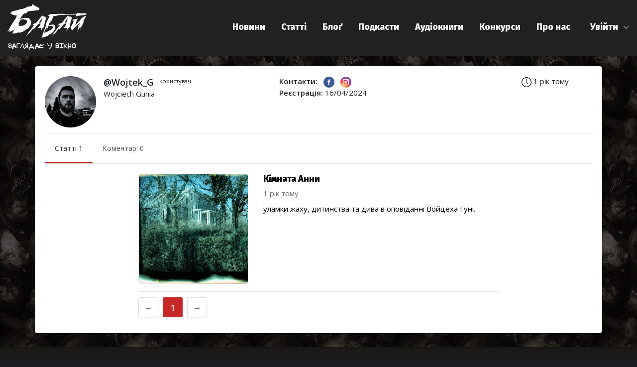

--- FILE ---
content_type: text/html; charset=utf-8
request_url: https://babai.co.ua/profile/1236-Wojtek_G
body_size: 4512
content:
<!doctype html>
<html data-n-head-ssr>
  <head >
    <meta data-n-head="ssr" charset="utf-8"><meta data-n-head="ssr" name="viewport" content="width=device-width, initial-scale=1"><meta data-n-head="ssr" name="google-site-verification" content="2TkVNUiZmOEm_Nx6ug1-ksvp2Ny4AcCc-SYeq2UjBR8"><meta data-n-head="ssr" name="og:site_name" content="Бабай"><meta data-n-head="ssr" name="og:locale" content="uk_UA"><meta data-n-head="ssr" name="theme-color" content="#212121"><meta data-n-head="ssr" name="apple-mobile-web-app-status-bar-style" content="#212121"><meta data-n-head="ssr" data-hid="description" name="description" content="Профіль користувача Wojtek_G на сайті «Бабай»"><meta data-n-head="ssr" data-hid="og:image" name="og:image" content="https://s.babai.co.ua/avatars/5b1850f4ddce17ec5a88.jpg"><meta data-n-head="ssr" data-hid="og:type" name="og:type" content="profile"><meta data-n-head="ssr" data-hid="og:url" name="og:url" content="https://babai.co.ua/profile/1236-Wojtek_G"><meta data-n-head="ssr" data-hid="profile:username" name="profile:username" content="Wojtek_G"><title>Wojtek_G - Профіль</title><link data-n-head="ssr" rel="icon" type="image/x-icon" href="/favicon.ico"><link data-n-head="ssr" rel="icon" type="image/png" sizes="32x32" href="/icon-32x32.png"><link data-n-head="ssr" rel="apple-touch-icon" type="image/png" href="/apple-touch-icon-180x180.png"><link rel="preload" href="/frontend/65769f4.js" as="script"><link rel="preload" href="/frontend/2095731.js" as="script"><link rel="preload" href="/frontend/css/7203a94.css" as="style"><link rel="preload" href="/frontend/60fac48.js" as="script"><link rel="preload" href="/frontend/css/d543c2d.css" as="style"><link rel="preload" href="/frontend/3403a31.js" as="script"><link rel="preload" href="/frontend/304beb6.js" as="script"><link rel="stylesheet" href="/frontend/css/7203a94.css"><link rel="stylesheet" href="/frontend/css/d543c2d.css">
  </head>
  <body >
    <div data-server-rendered="true" id="__nuxt"><!----><div id="__layout"><div><header><div class="container-fluid"><div class="row"><div class="col-md-12"><div id="header"><div id="menu-icon"><span class="first"></span><span class="second"></span><span class="third"></span></div> <div class="logo logo_text" style="padding-left: 0px;"><a href="/" class="nuxt-link-active"><img src="/frontend/img/logo.31b6b46.svg" alt="Babai.co.ua logo" style="width:160px;"></a> <span></span></div> <div class="user-menu login-link"><div class="el-dropdown"><span class="el-dropdown-link"><a href="/account/login">Увійти</a> <i class="el-icon-arrow-down el-icon--right" style="color:white;"></i></span> <ul class="el-dropdown-menu el-popper" style="display:none;width:195px;"><a href="/account/registration"><li tabindex="-1" class="el-dropdown-menu__item"><!---->Реєстрація</li></a></ul></div></div> <nav style="display:none;"><ul><li><a href="/news" class="nav-link">
                  Новини
                </a></li> <li><a href="/articles" class="nav-link">
                  Статті
                </a></li> <li><a href="/blog" class="nav-link">
                  Блоґ
                </a></li> <li><a href="/podcasts" class="nav-link">
                  Подкасти
                </a></li> <li><a href="/audiobooks" class="nav-link">
                  Аудіокниги
                </a></li> <li><a href="/contests" class="nav-link">
                  Конкурси
                </a></li> <li><a href="/about" class="nav-link" style="padding-right:0px;">
                  Про нас
                </a></li></ul></nav></div></div> <!----></div></div></header> <section class="section"><div class="container c-w"><!----> <div class="row"><div class="col-md-5"><div class="row"><div class="col-3" style="padding-right: 0px;"><img src="https://s.babai.co.ua/avatars/200_5b1850f4ddce17ec5a88.jpg" alt class="rounded-circle" style="width: 100%;"></div> <div class="col-9"><span class="user-nickname">@Wojtek_G</span> <!----> <sup>користувач</sup> <div class="user-name">Wojciech Gunia</div> <span style="color: #717171"></span></div></div></div> <div class="col-md-7 mobile-space"><div class="row"><div class="col-md-8"><span><strong>Контакти:</strong> <a target="_blank" href="https://facebook.com/w.gunia"><img src="[data-uri]" class="profile-contacts-icon"></a> <a target="_blank" href="https://instagram.com/wojtek_gunia"><img src="/frontend/img/profile-inst.c568308.svg" class="profile-contacts-icon"></a> <!----> <!----> <br></span> <strong>Реєстрація:</strong> 16/04/2024
      </div> <div class="col-md-4 text-center mobile-space"><span><img src="/frontend/img/clock.fba5d75.svg" style="width: 20px;"> 1 рік тому
        </span> <br></div></div> <!----></div></div> <hr style="margin-bottom: 0px;"> <div class="row"><div class="col-12"><div class="tabs-mobille"><ul role="menubar" class="el-menu-demo el-menu--horizontal el-menu" style="background-color:;"><!----> <li role="menuitem" tabindex="-1" class="el-menu-item tab-mob is-active" style="color:;border-bottom-color:;background-color:;">
              Статті 1
            </li> <!----> <li role="menuitem" tabindex="-1" class="el-menu-item tab-mob" style="color:;border-bottom-color:transparent;background-color:;">
              Коментарі 0
            </li></ul></div></div> <div class="col-lg-2"></div> <div class="col-lg-8"><div style="min-height:300px;"><div><div class="c_block text-center"><img src="[data-uri]" style="margin-top: 150px; vertical-align:top; margin: 0 auto; "></div></div></div></div> <div class="col-lg-2"></div></div></div></section> <footer class="footer-bottom footer"><div class="text-white container"><div class="row"><div class="col-md-5"><a href="/about">Про нас</a> <a href="/donate">Підтримати</a> <a href="/vacancies">Вакансії</a> <a href="/privacy-policy">Політика конфіденційності</a><br> <small>У разі використання матеріалів посилання на сайт обов'язкове</small></div> <div class="col-md-2 text-center mobile-space">
          © 2018-2025 Бабай<br>Made with <img src="[data-uri]" title="Love" align="Love" style="width: 18px;"></div> <div class="col-md-5 text-right social-link mobile-space">
          Стежте за Бабаєм в:<br> <span class="soc-youtube"><a target="_blank" href="https://www.youtube.com/@babaico">YouTube</a></span> <span class="soc-facebook"><a target="_blank" href="https://facebook.com/babaicos">Facebook</a></span> <span class="soc-instagram"><a target="_blank" href="https://instagram.com/babai.co.ua">Instagram</a></span> <span class="soc-telegram"><a target="_blank" href="https://t.me/babaico">Telegram</a></span> <span class="soc-tiktok"><a target="_blank" href="https://www.tiktok.com/@babai_co">TikTok</a></span></div></div></div></footer> <!----></div></div></div><script>window.__NUXT__=(function(a,b,c,d,e,f,g){return {layout:"default",data:[{user:{id:1236,nickname:"Wojtek_G",name:"Wojciech Gunia",status:a,role:"user",about:a,online:d,statistics:{news:b,articles:1,blog:b,comments:b},contacts:{vk:a,fb:"w.gunia",tw:a,inst:"wojtek_gunia"},last_visit:{timestamp:"2024-05-08 18:55:38",diffForHumans:e,date:"08\u002F05\u002F2024 (18:55)"},avatar:{_24:"https:\u002F\u002Fs.babai.co.ua\u002Favatars\u002F24_5b1850f4ddce17ec5a88.jpg",_48:"https:\u002F\u002Fs.babai.co.ua\u002Favatars\u002F48_5b1850f4ddce17ec5a88.jpg",_90:"https:\u002F\u002Fs.babai.co.ua\u002Favatars\u002F90_5b1850f4ddce17ec5a88.jpg",_200:"https:\u002F\u002Fs.babai.co.ua\u002Favatars\u002F200_5b1850f4ddce17ec5a88.jpg",_400:"https:\u002F\u002Fs.babai.co.ua\u002Favatars\u002F5b1850f4ddce17ec5a88.jpg"},joined:{timestamp:[],diffForHumans:e,date:"16\u002F04\u002F2024"},banned:b},comp:f,activeIndex:f}],fetch:{},error:c,state:{authUser:c,notifyUser:c,pageParameters:{styleFluid:d,headLine:g}},serverRendered:g,routePath:"\u002Fprofile\u002F1236-Wojtek_G",config:{_app:{basePath:"\u002F",assetsPath:"\u002Ffrontend\u002F",cdnURL:c}}}}("",0,null,false,"1 рік тому","articles",true));</script><script src="/frontend/65769f4.js" defer></script><script src="/frontend/304beb6.js" defer></script><script src="/frontend/2095731.js" defer></script><script src="/frontend/60fac48.js" defer></script><script src="/frontend/3403a31.js" defer></script>
  </body>
</html>


--- FILE ---
content_type: text/css; charset=UTF-8
request_url: https://babai.co.ua/frontend/css/9b8a960.css
body_size: 261
content:
.z-img{position:relative}.z-img img{border-radius:3px;cursor:zoom-in;display:block;margin:auto;max-width:100%;z-index:6000}.z-img img.zoomed{border-radius:3px;cursor:zoom-out}@media screen and (max-width:767px){.z-img img{border-radius:0}}.frame{background:#fff;bottom:0;display:none;left:0;position:fixed;right:0;top:0;transform:translateZ(0);z-index:5000}.static-img{display:block;position:static;top:0;z-index:100}.widget[data-v-8da4fa38]{border:1px solid #73bd76;margin-bottom:0}

--- FILE ---
content_type: application/javascript; charset=UTF-8
request_url: https://babai.co.ua/frontend/d7f6b70.js
body_size: 4994
content:
(window.webpackJsonp=window.webpackJsonp||[]).push([[0],{489:function(e,t,r){e.exports=r.p+"img/comment.3dc1013.svg"},508:function(e,t,r){e.exports=r.p+"img/pencil.9d0e243.svg"},516:function(e,t,r){"use strict";var n=r(4),o=(r(36),r(35),{name:"comments-body",props:["comments"],components:{commentsBody:m},data:function(){return{loading:!1,reply:{message:""},edit:{message:""},formErrorReply:{message:"",identifier:""},formErrorEdit:{message:"",identifier:""},replyForm:0,editForm:0}},computed:{classObject:function(){if(0==this.comments.attachment)var e=!1;else{if(this.comments.attachment>5)return{active:!0,"comm-t-max":!0};e=!0}return{active:!0,"comm-t":e}}},methods:{sendReply:function(e,t){var r=this;return Object(n.a)(regeneratorRuntime.mark(function n(){var o,c;return regeneratorRuntime.wrap(function(n){for(;;)switch(n.prev=n.next){case 0:return r.loading=!0,r.reply.identifier=r.comments.identifier,r.reply.parent_id=t,n.prev=1,n.next=2,r.$axios.$post("/Comments.create",r.reply);case 2:"error"==(o=n.sent).status?(r.formErrorReply=o.messages,r.loading=!1):"done"==o.status&&(r.loading=!1,r.$emit("count-add"),r.replyForm=0,r.reply.message="",r.comments.list[e].reply.push(o.message),window.location.hash="comment-"+o.message.id,console.log("Коментар додано")),n.next=4;break;case 3:n.prev=3,c=n.catch(1),r.loading=!1,r.$message.error({dangerouslyUseHTMLString:!0,duration:15e3,message:"<strong>"+c.name+":</strong> "+c.message});case 4:case"end":return n.stop()}},n,null,[[1,3]])}))()},openEdit:function(e){var t=this;return Object(n.a)(regeneratorRuntime.mark(function r(){var n,o;return regeneratorRuntime.wrap(function(r){for(;;)switch(r.prev=r.next){case 0:return t.edit.message="",t.loading=!0,r.prev=1,r.next=2,t.$axios.$post("/Comments.getComment",{id:e});case 2:n=r.sent,t.edit.message=n.message,t.loading=!1,r.next=4;break;case 3:r.prev=3,o=r.catch(1),t.loading=!1,t.$message.error({dangerouslyUseHTMLString:!0,duration:15e3,message:"<strong>"+o.name+":</strong> "+o.message});case 4:case"end":return r.stop()}},r,null,[[1,3]])}))()},editComment:function(e,t){var r=this;return Object(n.a)(regeneratorRuntime.mark(function n(){var o,c;return regeneratorRuntime.wrap(function(n){for(;;)switch(n.prev=n.next){case 0:return r.loading=!0,r.edit.id=t,n.prev=1,n.next=2,r.$axios.$post("/Comments.edit",r.edit);case 2:"error"==(o=n.sent).status?(r.formErrorEdit=o.messages,r.loading=!1):"done"==o.status&&(r.loading=!1,r.comments.list[e].message=o.message,r.comments.list[e].time.edit=o.time.edit,r.editForm=0),n.next=4;break;case 3:n.prev=3,c=n.catch(1),r.loading=!1,r.$message.error({dangerouslyUseHTMLString:!0,duration:15e3,message:"<strong>"+c.name+":</strong> "+c.message});case 4:case"end":return n.stop()}},n,null,[[1,3]])}))()},destroyComment:function(e,t){var r=this;return Object(n.a)(regeneratorRuntime.mark(function n(){var o,c;return regeneratorRuntime.wrap(function(n){for(;;)switch(n.prev=n.next){case 0:return n.prev=0,n.next=1,r.$axios.$post("/Comments.destroy",{id:t});case 1:"error"==(o=n.sent).status?r.$message.error("У вас немає прав на видалення цього коментаря"):"done"==o.status&&(r.comments.list[e].user="DELETED_NOW",r.$emit("count-destroy")),n.next=3;break;case 2:n.prev=2,c=n.catch(0),r.loading=!1,r.$message.error({dangerouslyUseHTMLString:!0,duration:15e3,message:"<strong>"+c.name+":</strong> "+c.message});case 3:case"end":return n.stop()}},n,null,[[0,2]])}))()},restoreComment:function(e,t){var r=this;return Object(n.a)(regeneratorRuntime.mark(function n(){var o,c;return regeneratorRuntime.wrap(function(n){for(;;)switch(n.prev=n.next){case 0:return n.prev=0,n.next=1,r.$axios.$post("/Comments.restore",{id:t});case 1:"error"==(o=n.sent).status?r.$message.error("У вас немає прав на відновлення цього коментаря"):"done"==o.status&&(r.comments.list[e].user=o.comment.user,r.$emit("count-add")),n.next=3;break;case 2:n.prev=2,c=n.catch(0),r.loading=!1,r.$message.error({dangerouslyUseHTMLString:!0,duration:15e3,message:"<strong>"+c.name+":</strong> "+c.message});case 3:case"end":return n.stop()}},n,null,[[0,2]])}))()}}}),c=r(10),component=Object(c.a)(o,function(){var e=this,t=e._self._c;return t("div",e._l(e.comments.list,function(n,o){return t("div",{key:o,class:e.classObject},[t("div",{attrs:{id:"comment-"+n.id}}),e._v(" "),"DELETED"==n.user?t("div",{staticClass:"comment comment-deleted"},[t("img",{attrs:{src:r(530),width:"32"}}),e._v(" "),t("strong",[e._v("Бабай прийшов та забрав цей коментар")])]):"DELETED_NOW"==n.user?t("div",{staticClass:"comment comment-deleted"},[t("img",{attrs:{src:r(531),width:"32"}}),e._v(" "),t("strong",[e._v("Коментар видалено")]),t("br"),e._v(" "),t("div",{staticClass:"comment-management"},[t("a",{attrs:{href:"javascript:void(0)"},on:{click:function(t){return e.restoreComment(o,n.id)}}},[e._v("Повернути до життя")])])]):t("div",{staticClass:"comment"},[t("nuxt-link",{attrs:{to:{name:"profile-id",params:{id:n.user.id+"-"+n.user.nickname}}}},[t("img",{staticClass:"comment-avatar rounded-circle",attrs:{src:n.user.avatar._24,width:"24"}}),e._v(" "),t("strong",[e._v(e._s(n.user.nickname))])]),e._v(" "),e.comments.userReply?t("span",{staticClass:"comment-reply"},[t("img",{staticClass:"comment-reply-img",attrs:{src:r(532)}}),e._v(" "),t("a",{directives:[{name:"smooth-scroll",rawName:"v-smooth-scroll"}],attrs:{href:"#comment-"+e.comments.idReply}},[e._v(e._s(e.comments.userReply.nickname))])]):e._e(),e._v(" "),t("time",{staticClass:"text_d comment-time",attrs:{datetime:n.time.timestamp,title:n.time.date}},[t("small",[e._v(e._s(n.time.diffForHumans))])]),e._v(" "),n.time.date!=n.time.edit?t("span",[t("el-tooltip",{staticClass:"item",attrs:{effect:"dark",content:"Відредаговано: "+n.time.edit,placement:"right"}},[t("img",{staticClass:"comment-edit-img",attrs:{src:r(508)}})])],1):e._e(),e._v(" "),e.editForm==n.id?t("div",[t("el-form",{attrs:{"label-position":"top",disabled:e.loading}},[t("el-form-item",[e._l(e.formErrorEdit.message,function(r,n){return e.formErrorEdit.message?t("el-alert",{key:n,attrs:{title:r,type:"error",closable:!1}}):e._e()}),e._v(" "),e._l(e.formErrorEdit.identifier,function(r,n){return e.formErrorEdit.identifier?t("el-alert",{key:n,attrs:{title:r,type:"error",closable:!1}}):e._e()}),e._v(" "),t("el-input",{attrs:{type:"textarea",rows:3},model:{value:e.edit.message,callback:function(t){e.$set(e.edit,"message",t)},expression:"edit.message"}})],2),e._v(" "),t("el-form-item",[t("el-button",{attrs:{type:"primary"},on:{click:function(t){return e.editComment(o,n.id)}}},[e._v("Змінити")]),e._v(" "),t("a",{staticStyle:{"margin-left":"15px"},attrs:{href:"javascript:void(0)"},on:{click:function(t){e.editForm=0}}},[e._v("Скасувати")])],1)],1)],1):t("div",{staticClass:"comment-message",domProps:{innerHTML:e._s(n.message)}}),e._v(" "),e.$store.state.authUser?t("no-ssr",[t("div",{staticClass:"comment-management"},[t("a",{attrs:{href:"javascript:void(0)"},on:{click:function(t){e.replyForm=n.id,e.editForm=0,e.reply.message=""}}},[e._v("Відповісти")]),e._v(" "),e.$store.state.authUser.id==n.user.id?t("a",{attrs:{href:"javascript:void(0)"},on:{click:function(t){e.editForm=n.id,e.replyForm=0,e.openEdit(n.id)}}},[e._v("Редагувати")]):e._e(),e._v(" "),e.$store.state.authUser.id==n.user.id||"admin"==e.$store.state.authUser.role?t("a",{attrs:{href:"javascript:void(0)"},on:{click:function(t){return e.destroyComment(o,n.id)}}},[e._v("Видалити")]):e._e(),e._v(" "),e.replyForm==n.id?t("div",[t("el-form",{attrs:{"label-position":"top",disabled:e.loading}},[t("el-form-item",[e._l(e.formErrorReply.message,function(r,n){return e.formErrorReply.message?t("el-alert",{key:n,attrs:{title:r,type:"error",closable:!1}}):e._e()}),e._v(" "),e._l(e.formErrorReply.identifier,function(r,n){return e.formErrorReply.identifier?t("el-alert",{key:n,attrs:{title:r,type:"error",closable:!1}}):e._e()}),e._v(" "),t("el-input",{attrs:{type:"textarea",rows:3},model:{value:e.reply.message,callback:function(t){e.$set(e.reply,"message",t)},expression:"reply.message"}})],2),e._v(" "),t("el-form-item",[t("el-button",{attrs:{type:"primary"},on:{click:function(t){return e.sendReply(o,n.id)}}},[e._v("Відповісти")]),e._v(" "),t("a",{staticStyle:{"margin-left":"15px"},attrs:{href:"javascript:void(0)"},on:{click:function(t){e.replyForm=0}}},[e._v("Скасувати")])],1)],1)],1):e._e()])]):e._e()],1),e._v(" "),t("comments-body",{attrs:{comments:{attachment:e.comments.attachment+1,permission_add:e.comments.permission_add,list:n.reply,userReply:n.user,idReply:n.id,identifier:e.comments.identifier,test:e.comments.test}},on:{"count-add":function(t){return e.$emit("count-add")},"count-destroy":function(t){return e.$emit("count-destroy")}}})],1)}),0)},[],!1,null,null,null),m=component.exports,l={props:["comments"],components:{commentsBody:m},data:function(){return{comment:{message:"",identifier:this.comments.identifier},formError:{message:"",identifier:""},countGlobal:0,loading:!1}},methods:{Send:function(){var e=this;return Object(n.a)(regeneratorRuntime.mark(function t(){var r,n;return regeneratorRuntime.wrap(function(t){for(;;)switch(t.prev=t.next){case 0:return e.loading=!0,e.comment.identifier=e.comments.identifier,t.prev=1,t.next=2,e.$axios.$post("/Comments.create",e.comment);case 2:"error"==(r=t.sent).status?(e.formError=r.messages,e.loading=!1):"done"==r.status&&(e.formError={message:"",identifier:""},e.comments.list.unshift(r.message),e.comment.message="",e.comments.count++,e.loading=!1),t.next=4;break;case 3:t.prev=3,n=t.catch(1),e.loading=!1,e.$message.error({dangerouslyUseHTMLString:!0,duration:15e3,message:"<strong>"+n.name+":</strong> "+n.message});case 4:case"end":return t.stop()}},t,null,[[1,3]])}))()}}},d=Object(c.a)(l,function(){var e=this,t=e._self._c;return t("div",{attrs:{id:"comments"}},[t("hr"),e._v(" "),e.comments.count>-1?t("h2",{staticStyle:{"margin-bottom":"15px"}},[e._v("Коментарі "),t("span",{staticClass:"text-secondary"},[e._v(e._s(e.comments.count)+" ")])]):e._e(),e._v(" "),e.comments?t("div",[t("no-ssr",[e.$store.state.authUser?t("el-form",{attrs:{"label-position":"top",disabled:e.loading}},[t("el-form-item",{staticStyle:{"margin-bottom":"10px"}},[e._l(e.formError.message,function(r,n){return e.formError.message?t("el-alert",{key:n,attrs:{title:r,type:"error",closable:!1}}):e._e()}),e._v(" "),e._l(e.formError.identifier,function(r,n){return e.formError.identifier?t("el-alert",{key:n,attrs:{title:r,type:"error",closable:!1}}):e._e()}),e._v(" "),t("el-input",{attrs:{type:"textarea",rows:2,placeholder:""},model:{value:e.comment.message,callback:function(t){e.$set(e.comment,"message",t)},expression:"comment.message"}})],2),e._v(" "),t("el-form-item",[t("el-button",{attrs:{type:"primary"},on:{click:e.Send}},[e._v("Відправити")])],1)],1):t("el-alert",{attrs:{title:"Увійдіть, щоб мати можливість коментувати",type:"info","show-icon":""}})],1),e._v(" "),t("div",[t("comments-body",{attrs:{comments:{attachment:0,permission_add:e.comments.permission_add,list:e.comments.list,userReply:0,idReply:0,identifier:e.comments.identifier}},on:{"count-add":function(t){e.comments.count+=1},"count-destroy":function(t){e.comments.count-=1}}})],1)],1):t("div",[e._v("\nзавантаження..\n\n  ")])])},[],!1,null,null,null);t.a=d.exports},521:function(e,t,r){"use strict";var n={props:["url"]},o=r(10),component=Object(o.a)(n,function(){var e=this,t=e._self._c;return t("div",[t("small",[e._v("Поділитися")]),t("br"),e._v(" "),t("a",{attrs:{href:"https://facebook.com/sharer.php?u="+e.url,target:"_blank"}},[t("svg",{staticClass:"soc_icon",staticStyle:{"enable-background":"new 0 0 155.139 155.139"},attrs:{version:"1.1",id:"Capa_1",xmlns:"http://www.w3.org/2000/svg","xmlns:xlink":"http://www.w3.org/1999/xlink",x:"0px",y:"0px",viewBox:"0 0 155.139 155.139","xml:space":"preserve"}},[t("path",{attrs:{id:"soc_icon_h",fill:"#395693",d:"M89.584,155.139V84.378h23.742l3.562-27.585H89.584V39.184 c0-7.984,2.208-13.425,13.67-13.425l14.595-0.006V1.08C115.325,0.752,106.661,0,96.577,0C75.52,0,61.104,12.853,61.104,36.452 v20.341H37.29v27.585h23.814v70.761H89.584z"}})])]),e._v(" "),t("a",{attrs:{href:"https://twitter.com/share?url="+e.url,target:"_blank"}},[t("svg",{staticClass:"soc_icon",staticStyle:{"enable-background":"new 0 0 512 512"},attrs:{version:"1.1",id:"Capa_1",xmlns:"http://www.w3.org/2000/svg","xmlns:xlink":"http://www.w3.org/1999/xlink",x:"0px",y:"0px",viewBox:"0 0 512 512","xml:space":"preserve"}},[t("path",{attrs:{id:"soc_icon_h",fill:"#1DA1F2",d:"M512,97.248c-19.04,8.352-39.328,13.888-60.48,16.576c21.76-12.992,38.368-33.408,46.176-58.016 c-20.288,12.096-42.688,20.64-66.56,25.408C411.872,60.704,384.416,48,354.464,48c-58.112,0-104.896,47.168-104.896,104.992 c0,8.32,0.704,16.32,2.432,23.936c-87.264-4.256-164.48-46.08-216.352-109.792c-9.056,15.712-14.368,33.696-14.368,53.056 c0,36.352,18.72,68.576,46.624,87.232c-16.864-0.32-33.408-5.216-47.424-12.928c0,0.32,0,0.736,0,1.152 c0,51.008,36.384,93.376,84.096,103.136c-8.544,2.336-17.856,3.456-27.52,3.456c-6.72,0-13.504-0.384-19.872-1.792 c13.6,41.568,52.192,72.128,98.08,73.12c-35.712,27.936-81.056,44.768-130.144,44.768c-8.608,0-16.864-0.384-25.12-1.44 C46.496,446.88,101.6,464,161.024,464c193.152,0,298.752-160,298.752-298.688c0-4.64-0.16-9.12-0.384-13.568 C480.224,136.96,497.728,118.496,512,97.248z"}})])]),e._v(" "),t("a",{attrs:{href:"https://t.me/share/url?url="+e.url,target:"_blank"}},[t("svg",{staticClass:"soc_icon",staticStyle:{"enable-background":"new 0 0 100 100"},attrs:{version:"1.1",viewBox:"0 0 100 100","xml:space":"preserve",xmlns:"http://www.w3.org/2000/svg","xmlns:xlink":"http://www.w3.org/1999/xlink"}},[t("path",{attrs:{id:"soc_icon_h",fill:"#2FA7DB",d:"M95,9.9c-1.3-1.1-3.4-1.2-7-0.1c0,0,0,0,0,0c-2.5,0.8-24.7,9.2-44.3,17.3c-17.6,7.3-31.9,13.7-33.6,14.5  c-1.9,0.6-6,2.4-6.2,5.2c-0.1,1.8,1.4,3.4,4.3,4.7c3.1,1.6,16.8,6.2,19.7,7.1c1,3.4,6.9,23.3,7.2,24.5c0.4,1.8,1.6,2.8,2.2,3.2  c0.1,0.1,0.3,0.3,0.5,0.4c0.3,0.2,0.7,0.3,1.2,0.3c0.7,0,1.5-0.3,2.2-0.8c3.7-3,10.1-9.7,11.9-11.6c7.9,6.2,16.5,13.1,17.3,13.9  c0,0,0.1,0.1,0.1,0.1c1.9,1.6,3.9,2.5,5.7,2.5c0.6,0,1.2-0.1,1.8-0.3c2.1-0.7,3.6-2.7,4.1-5.4c0-0.1,0.1-0.5,0.3-1.2  c3.4-14.8,6.1-27.8,8.3-38.7c2.1-10.7,3.8-21.2,4.8-26.8c0.2-1.4,0.4-2.5,0.5-3.2C96.3,13.5,96.5,11.2,95,9.9z M30,58.3l47.7-31.6  c0.1-0.1,0.3-0.2,0.4-0.3c0,0,0,0,0,0c0.1,0,0.1-0.1,0.2-0.1c0.1,0,0.1,0,0.2-0.1c-0.1,0.1-0.2,0.4-0.4,0.6L66,38.1  c-8.4,7.7-19.4,17.8-26.7,24.4c0,0,0,0,0,0.1c0,0-0.1,0.1-0.1,0.1c0,0,0,0.1-0.1,0.1c0,0.1,0,0.1-0.1,0.2c0,0,0,0.1,0,0.1  c0,0,0,0,0,0.1c-0.5,5.6-1.4,15.2-1.8,19.5c0,0,0,0,0-0.1C36.8,81.4,31.2,62.3,30,58.3z"}})])])])},[],!1,null,null,null);t.a=component.exports},530:function(e,t,r){e.exports=r.p+"img/death2.ea8703f.svg"},531:function(e,t,r){e.exports=r.p+"img/death.378ddb3.svg"},532:function(e,t){e.exports="[data-uri]"}}]);

--- FILE ---
content_type: application/javascript; charset=UTF-8
request_url: https://babai.co.ua/frontend/27a5ae6.js
body_size: 19602
content:
/*! For license information please see LICENSES */
(window.webpackJsonp=window.webpackJsonp||[]).push([[1],{490:function(t,e,r){"use strict";r(491)("link",function(t){return function(e){return t(this,"a","href",e)}})},491:function(t,e,r){var n=r(5),o=r(12),c=r(37),f=/"/g,l=function(t,e,r,n){var o=String(c(t)),l="<"+e;return""!==r&&(l+=" "+r+'="'+String(n).replace(f,"&quot;")+'"'),l+">"+o+"</"+e+">"};t.exports=function(t,e){var r={};r[t]=e(l),n(n.P+n.F*o(function(){var e=""[t]('"');return e!==e.toLowerCase()||e.split('"').length>3}),"String",r)}},543:function(t,e,r){"use strict";var n=function(){return n=Object.assign||function(t){for(var s,i=1,e=arguments.length;i<e;i++)for(var p in s=arguments[i])Object.prototype.hasOwnProperty.call(s,p)&&(t[p]=s[p]);return t},n.apply(this,arguments)};var o=r(1),c=function(t,b){return c=Object.setPrototypeOf||{__proto__:[]}instanceof Array&&function(t,b){t.__proto__=b}||function(t,b){for(var p in b)b.hasOwnProperty(p)&&(t[p]=b[p])},c(t,b)};function f(t,b){function e(){this.constructor=t}c(t,b),t.prototype=null===b?Object.create(b):(e.prototype=b.prototype,new e)}var l=function(){return l=Object.assign||function(t){for(var s,i=1,e=arguments.length;i<e;i++)for(var p in s=arguments[i])Object.prototype.hasOwnProperty.call(s,p)&&(t[p]=s[p]);return t},l.apply(this,arguments)};function d(s,t){var e={};for(var p in s)Object.prototype.hasOwnProperty.call(s,p)&&t.indexOf(p)<0&&(e[p]=s[p]);if(null!=s&&"function"==typeof Object.getOwnPropertySymbols){var i=0;for(p=Object.getOwnPropertySymbols(s);i<p.length;i++)t.indexOf(p[i])<0&&Object.prototype.propertyIsEnumerable.call(s,p[i])&&(e[p[i]]=s[p[i]])}return e}function v(){for(var s=0,i=0,t=arguments.length;i<t;i++)s+=arguments[i].length;var e=Array(s),r=0;for(i=0;i<t;i++)for(var a=arguments[i],n=0,o=a.length;n<o;n++,r++)e[r]=a[n];return e}var h=function(){return h=Object.assign||function(t){for(var s,i=1,e=arguments.length;i<e;i++)for(var p in s=arguments[i])Object.prototype.hasOwnProperty.call(s,p)&&(t[p]=s[p]);return t},h.apply(this,arguments)};var m=function(t,e){return function(r){return Math.max(Math.min(r,e),t)}},y=function(t){return t%1?Number(t.toFixed(5)):t},w=/(-)?(\d[\d\.]*)/g,P=/(#[0-9a-f]{6}|#[0-9a-f]{3}|#(?:[0-9a-f]{2}){2,4}|(rgb|hsl)a?\((-?[\d\.]+%?[,\s]+){2,3}\s*\/*\s*[\d\.]+%?\))/gi,O=/^(#[0-9a-f]{3}|#(?:[0-9a-f]{2}){2,4}|(rgb|hsl)a?\((-?[\d\.]+%?[,\s]+){2,3}\s*\/*\s*[\d\.]+%?\))$/i,S={test:function(t){return"number"==typeof t},parse:parseFloat,transform:function(t){return t}},x=h(h({},S),{transform:m(0,1)}),A=h(h({},S),{default:1}),C=function(t){return{test:function(e){return"string"==typeof e&&e.endsWith(t)&&1===e.split(" ").length},parse:parseFloat,transform:function(e){return""+e+t}}},E=C("deg"),V=C("%"),M=C("px"),k=C("vh"),T=C("vw"),j=h(h({},V),{parse:function(t){return V.parse(t)/100},transform:function(t){return V.transform(100*t)}}),D=m(0,255),R=function(t){return void 0!==t.red},F=function(t){return void 0!==t.hue};var $=function(t){return function(e){if("string"!=typeof e)return e;for(var r={},n=function(t){return t.substring(t.indexOf("(")+1,t.lastIndexOf(")"))}(e).replace(/(,|\/)/g," ").split(/ \s*/),i=0;i<4;i++)r[t[i]]=void 0!==n[i]?parseFloat(n[i]):1;return r}},I=h(h({},S),{transform:function(t){return Math.round(D(t))}});function _(t,e){return t.startsWith(e)&&O.test(t)}var X={test:function(t){return"string"==typeof t?_(t,"rgb"):R(t)},parse:$(["red","green","blue","alpha"]),transform:function(t){var e=t.red,r=t.green,n=t.blue,o=t.alpha,c=void 0===o?1:o;return function(t){var e=t.red,r=t.green,n=t.blue,o=t.alpha;return"rgba("+e+", "+r+", "+n+", "+(void 0===o?1:o)+")"}({red:I.transform(e),green:I.transform(r),blue:I.transform(n),alpha:y(x.transform(c))})}},Y={test:function(t){return"string"==typeof t?_(t,"hsl"):F(t)},parse:$(["hue","saturation","lightness","alpha"]),transform:function(t){var e=t.hue,r=t.saturation,n=t.lightness,o=t.alpha,c=void 0===o?1:o;return function(t){var e=t.hue,r=t.saturation,n=t.lightness,o=t.alpha;return"hsla("+e+", "+r+", "+n+", "+(void 0===o?1:o)+")"}({hue:Math.round(e),saturation:V.transform(y(r)),lightness:V.transform(y(n)),alpha:y(x.transform(c))})}},L=h(h({},X),{test:function(t){return"string"==typeof t&&_(t,"#")},parse:function(t){var e="",g="",b="";return t.length>4?(e=t.substr(1,2),g=t.substr(3,2),b=t.substr(5,2)):(e=t.substr(1,1),g=t.substr(2,1),b=t.substr(3,1),e+=e,g+=g,b+=b),{red:parseInt(e,16),green:parseInt(g,16),blue:parseInt(b,16),alpha:1}}}),B={test:function(t){return"string"==typeof t&&O.test(t)||R(t)||F(t)},parse:function(t){return X.test(t)?X.parse(t):Y.test(t)?Y.parse(t):L.test(t)?L.parse(t):t},transform:function(t){return R(t)?X.transform(t):F(t)?Y.transform(t):t}},N="${c}",z="${n}",W=function(t){return"number"==typeof t?0:t},U={test:function(t){if("string"!=typeof t||!isNaN(t))return!1;var e=0,r=t.match(w),n=t.match(P);return r&&(e+=r.length),n&&(e+=n.length),e>0},parse:function(t){var input=t,e=[],r=input.match(P);r&&(input=input.replace(P,N),e.push.apply(e,r.map(B.parse)));var n=input.match(w);return n&&e.push.apply(e,n.map(S.parse)),e},createTransformer:function(t){var template=t,e=0,r=t.match(P),n=r?r.length:0;if(r)for(var i=0;i<n;i++)template=template.replace(r[i],N),e++;var o=template.match(w),c=o?o.length:0;if(o)for(i=0;i<c;i++)template=template.replace(o[i],z),e++;return function(t){for(var output=template,i=0;i<e;i++)output=output.replace(i<n?N:z,i<n?B.transform(t[i]):y(t[i]));return output}},getAnimatableNone:function(t){var e=U.parse(t);return U.createTransformer(t)(e.map(W))}};var H=0,G="undefined"!=typeof window&&void 0!==window.requestAnimationFrame?function(t){return window.requestAnimationFrame(t)}:function(t){var e=Date.now(),r=Math.max(0,16.7-(e-H));H=e+r,setTimeout(function(){return t(H)},r)},Z=1/60*1e3,K=!0,J=!1,Q=!1,tt={delta:0,timestamp:0},et=["read","update","preRender","render","postRender"],nt=function(t){return J=t},ot=et.reduce(function(t,e){var r,n,o,c,f,i,l,d,v;return t[e]=(r=nt,n=[],o=[],c=0,f=!1,i=0,l=new WeakSet,d=new WeakSet,v={cancel:function(t){var e=o.indexOf(t);l.add(t),-1!==e&&o.splice(e,1)},process:function(t){var e,h;if(f=!0,n=(e=[o,n])[0],(o=e[1]).length=0,c=n.length)for(i=0;i<c;i++)(h=n[i])(t),!0!==d.has(h)||l.has(h)||(v.schedule(h),r(!0));f=!1},schedule:function(t,e,r){void 0===e&&(e=!1),void 0===r&&(r=!1);var v=r&&f,h=v?n:o;l.delete(t),e&&d.add(t),-1===h.indexOf(t)&&(h.push(t),v&&(c=n.length))}}),t},{}),it=et.reduce(function(t,e){var r=ot[e];return t[e]=function(t,e,n){return void 0===e&&(e=!1),void 0===n&&(n=!1),J||ct(),r.schedule(t,e,n),t},t},{}),at=et.reduce(function(t,e){return t[e]=ot[e].cancel,t},{}),ut=function(t){return ot[t].process(tt)},st=function(t){J=!1,tt.delta=K?Z:Math.max(Math.min(t-tt.timestamp,40),1),K||(Z=tt.delta),tt.timestamp=t,Q=!0,et.forEach(ut),Q=!1,J&&(K=!1,G(st))},ct=function(){J=!0,K=!0,Q||G(st)},ft=function(){return tt},pt=it,lt=function(t){return function(p){return 1-t(1-p)}},vt=function(t){return function(p){return p<=.5?t(2*p)/2:(2-t(2*(1-p)))/2}},ht=lt,gt=function(t){return function(p){return p*p*((t+1)*p-t)}},mt=function(t){var e=gt(t);return function(p){return(p*=2)<1?.5*e(p):.5*(2-Math.pow(2,-10*(p-1)))}},yt=function(p){return p},bt=function(t){return function(p){return Math.pow(p,t)}}(2),wt=lt(bt),Pt=vt(bt),Ot=function(p){return 1-Math.sin(Math.acos(p))},St=lt(Ot),xt=vt(St),At=gt(1.525),Ct=lt(At),Et=vt(At),Vt=mt(1.525),Mt=.1,kt="undefined"!=typeof Float32Array,Tt=function(t,e){return 1-3*e+3*t},jt=function(t,e){return 3*e-6*t},Dt=function(t){return 3*t},Rt=function(t,e,r){return 3*Tt(e,r)*t*t+2*jt(e,r)*t+Dt(e)},Ft=function(t,e,r){return((Tt(e,r)*t+jt(e,r))*t+Dt(e))*t};function $t(t,e,r,n){var o=kt?new Float32Array(11):new Array(11),c=function(e){for(var n,c,f,l=0,d=1;10!==d&&o[d]<=e;++d)l+=Mt;return--d,n=(e-o[d])/(o[d+1]-o[d]),(f=Rt(c=l+n*Mt,t,r))>=.001?function(e,n){for(var i=0,o=0;i<8;++i){if(0===(o=Rt(n,t,r)))return n;n-=(Ft(n,t,r)-e)/o}return n}(e,c):0===f?c:function(e,n,o){var c,f,i=0;do{(c=Ft(f=n+(o-n)/2,t,r)-e)>0?o=f:n=f}while(Math.abs(c)>1e-7&&++i<10);return f}(e,l,l+Mt)};!function(){for(var i=0;i<11;++i)o[i]=Ft(i*Mt,t,r)}();return function(o){return t===e&&r===n?o:0===o?0:1===o?1:Ft(c(o),e,n)}}var It={x:0,y:0,z:0},_t=function(t){return"number"==typeof t},Xt=function(t){return 180*t/Math.PI},Yt=function(a,b){return void 0===b&&(b=It),Xt(Math.atan2(b.y-a.y,b.x-a.x))},Lt=function(t,e){var r=!0;return void 0===e&&(e=t,r=!1),function(n){return r?n-t+e:(t=n,r=!0,e)}},Bt=function(t){return function(e,r,n){return void 0!==n?t(e,r,n):function(n){return t(e,r,n)}}},Nt=Bt(function(t,e,r){return Math.min(Math.max(r,t),e)}),zt=function(t){return t.hasOwnProperty("x")&&t.hasOwnProperty("y")},Wt=function(t){return zt(t)&&t.hasOwnProperty("z")},qt=function(a,b){return Math.abs(a-b)},Ut=function(a,b){if(void 0===b&&(b=It),_t(a)&&_t(b))return qt(a,b);if(zt(a)&&zt(b)){var t=qt(a.x,b.x),e=qt(a.y,b.y),r=Wt(a)&&Wt(b)?qt(a.z,b.z):0;return Math.sqrt(Math.pow(t,2)+Math.pow(e,2)+Math.pow(r,2))}return 0},Ht=function(t,e,r){var n=e-t;return 0===n?1:(r-t)/n},Gt=function(t,e,progress){return-progress*t+progress*e+t},Zt=function(){return Zt=Object.assign||function(t){for(var s,i=1,e=arguments.length;i<e;i++)for(var p in s=arguments[i])Object.prototype.hasOwnProperty.call(s,p)&&(t[p]=s[p]);return t},Zt.apply(this,arguments)},Kt=function(t,e,r){var n=t*t,o=e*e;return Math.sqrt(Math.max(0,r*(o-n)+n))},Jt=[L,X,Y],Qt=function(t){return Jt.find(function(e){return e.test(t)})},te=function(t){return"'"+t+"' is not an animatable color. Use the equivalent color code instead."},ee=function(t,e){var r=Qt(t),n=Qt(e);te(t),te(e),r.transform,n.transform;var o=r.parse(t),c=n.parse(e),f=Zt({},o),l=r===Y?Gt:Kt;return function(t){for(var e in f)"alpha"!==e&&(f[e]=l(o[e],c[e],t));return f.alpha=Gt(o.alpha,c.alpha,t),r.transform(f)}},re=function(a,b){return function(t){return b(a(t))}},ne=function(){for(var t=[],e=0;e<arguments.length;e++)t[e]=arguments[e];return t.reduce(re)};function oe(t,e){return _t(t)?function(r){return Gt(t,e,r)}:B.test(t)?ee(t,e):se(t,e)}var ie=function(t,e){var output=t.slice(),r=output.length,n=t.map(function(t,i){return oe(t,e[i])});return function(t){for(var i=0;i<r;i++)output[i]=n[i](t);return output}},ae=function(t,e){var output=Zt({},t,e),r={};for(var n in output)void 0!==t[n]&&void 0!==e[n]&&(r[n]=oe(t[n],e[n]));return function(t){for(var e in r)output[e]=r[e](t);return output}};function ue(t){for(var e=U.parse(t),r=e.length,n=0,o=0,c=0,i=0;i<r;i++)n||"number"==typeof e[i]?n++:void 0!==e[i].hue?c++:o++;return{parsed:e,numNumbers:n,numRGB:o,numHSL:c}}var se=function(t,e){var template=U.createTransformer(e),r=ue(t),n=ue(e);return r.numHSL===n.numHSL&&r.numRGB===n.numRGB&&(r.numNumbers,n.numNumbers),ne(ie(r.parsed,n.parsed),template)},ce=function(t,e){return function(p){return Gt(t,e,p)}};function fe(output,t,e){for(var r,n=[],o=e||("number"==typeof(r=output[0])?ce:"string"==typeof r?B.test(r)?ee:se:Array.isArray(r)?ie:"object"==typeof r?ae:void 0),c=output.length-1,i=0;i<c;i++){var f=o(output[i],output[i+1]);if(t){var l=Array.isArray(t)?t[i]:t;f=ne(l,f)}n.push(f)}return n}var pe=function(t,e,r,n){return void 0===n&&(n=0),o=t+r*(e-t)/Math.max(n,r),void 0===c&&(c=2),c=Math.pow(10,c),Math.round(o*c)/c;var o,c},le=function(t){return t},de=function(t){return void 0===t&&(t=le),Bt(function(e,r,n){var o=r-n,c=-(0-e+1)*(0-t(Math.abs(o)));return o<=0?r+c:r-c})},ve=de(),he=de(Math.sqrt),ge=function(t,e){return _t(t)?t/(1e3/e):0},me=function(t,e){return e?t*(1e3/e):0},ye=Bt(function(t,e,r){var n=e-t;return((r-t)%n+n)%n+t});Nt(0,1);var be=function(){return be=Object.assign||function(t){for(var s,i=1,e=arguments.length;i<e;i++)for(var p in s=arguments[i])Object.prototype.hasOwnProperty.call(s,p)&&(t[p]=s[p]);return t},be.apply(this,arguments)};function we(s,t){var e={};for(var p in s)Object.prototype.hasOwnProperty.call(s,p)&&t.indexOf(p)<0&&(e[p]=s[p]);if(null!=s&&"function"==typeof Object.getOwnPropertySymbols){var i=0;for(p=Object.getOwnPropertySymbols(s);i<p.length;i++)t.indexOf(p[i])<0&&Object.prototype.propertyIsEnumerable.call(s,p[i])&&(e[p[i]]=s[p[i]])}return e}var Pe,Oe=function(t){var e=t.onRead,r=t.onRender,n=t.uncachedValues,o=void 0===n?new Set:n,c=t.useCache,f=void 0===c||c;return function(t){void 0===t&&(t={});var n=we(t,[]),c={},l=[],d=!1;function v(t,e){t.startsWith("--")&&(n.hasCSSVariable=!0);var r=c[t];c[t]=e,c[t]!==r&&(-1===l.indexOf(t)&&l.push(t),d||(d=!0,pt.render(h.render)))}var h={get:function(t,r){return void 0===r&&(r=!1),!r&&f&&!o.has(t)&&void 0!==c[t]?c[t]:e(t,n)},set:function(t,e){if("string"==typeof t)v(t,e);else for(var r in t)v(r,t[r]);return this},render:function(t){return void 0===t&&(t=!1),(d||!0===t)&&(r(c,n,l),d=!1,l.length=0),this}};return h}},Se=/([a-z])([A-Z])/g,xe=function(t){return t.replace(Se,"$1-$2").toLowerCase()},Ae=new Map,Ce=new Map,Ee=["Webkit","Moz","O","ms",""],Ve=Ee.length,Me="undefined"!=typeof document,ke=function(t,e){return Ce.set(t,xe(e))},Te=function(t,e){void 0===e&&(e=!1);var r=e?Ce:Ae;return r.has(t)||(Me?function(t){Pe=Pe||document.createElement("div");for(var i=0;i<Ve;i++){var e=Ee[i],r=""===e,n=r?t:e+t.charAt(0).toUpperCase()+t.slice(1);if(n in Pe.style||r){if(r&&"clipPath"===t&&Ce.has(t))return;Ae.set(t,n),ke(t,(r?"":"-")+xe(n))}}}(t):function(t){ke(t,t)}(t)),r.get(t)||t},je=["","X","Y","Z"],De=["translate","scale","rotate","skew","transformPerspective"].reduce(function(t,e){return je.reduce(function(t,r){return t.push(e+r),t},t)},["x","y","z"]),Re=De.reduce(function(t,e){return t[e]=!0,t},{});function Fe(t){return!0===Re[t]}function $e(a,b){return De.indexOf(a)-De.indexOf(b)}var Ie=new Set(["originX","originY","originZ"]);function _e(t){return Ie.has(t)}var Xe=be(be({},S),{transform:Math.round}),Ye={color:B,backgroundColor:B,outlineColor:B,fill:B,stroke:B,borderColor:B,borderTopColor:B,borderRightColor:B,borderBottomColor:B,borderLeftColor:B,borderWidth:M,borderTopWidth:M,borderRightWidth:M,borderBottomWidth:M,borderLeftWidth:M,borderRadius:M,radius:M,borderTopLeftRadius:M,borderTopRightRadius:M,borderBottomRightRadius:M,borderBottomLeftRadius:M,width:M,maxWidth:M,height:M,maxHeight:M,size:M,top:M,right:M,bottom:M,left:M,padding:M,paddingTop:M,paddingRight:M,paddingBottom:M,paddingLeft:M,margin:M,marginTop:M,marginRight:M,marginBottom:M,marginLeft:M,rotate:E,rotateX:E,rotateY:E,rotateZ:E,scale:A,scaleX:A,scaleY:A,scaleZ:A,skew:E,skewX:E,skewY:E,distance:M,translateX:M,translateY:M,translateZ:M,x:M,y:M,z:M,perspective:M,opacity:x,originX:j,originY:j,originZ:M,zIndex:Xe,fillOpacity:x,strokeOpacity:x,numOctaves:Xe},Le=function(t){return Ye[t]},Be=function(t,e){return e&&"number"==typeof t?e.transform(t):t},Ne="scrollLeft",ze="scrollTop",We=new Set([Ne,ze]),qe=new Set([Ne,ze,"transform"]),Ue={x:"translateX",y:"translateY",z:"translateZ"};function He(t){return"function"==typeof t}function Ge(t,e,r,n,o,c,f,l){void 0===e&&(e=!0),void 0===r&&(r={}),void 0===n&&(n={}),void 0===o&&(o={}),void 0===c&&(c=[]),void 0===f&&(f=!1),void 0===l&&(l=!0);var d=!0,v=!1,h=!1;for(var m in t){var y=t[m],w=Le(m),P=Be(y,w);Fe(m)?(v=!0,n[m]=P,c.push(m),d&&(w.default&&y!==w.default||!w.default&&0!==y)&&(d=!1)):_e(m)?(o[m]=P,h=!0):qe.has(m)&&He(P)||(r[Te(m,f)]=P)}return(v||"function"==typeof t.transform)&&(r.transform=function(t,e,r,n,o,c){void 0===c&&(c=!0);var f="",l=!1;r.sort($e);for(var d=r.length,i=0;i<d;i++){var v=r[i];f+=(Ue[v]||v)+"("+e[v]+") ",l="z"===v||l}return!l&&o?f+="translateZ(0)":f=f.trim(),He(t.transform)?f=t.transform(e,n?"":f):c&&n&&(f="none"),f}(t,n,c,d,e,l)),h&&(r.transformOrigin=(o.originX||"50%")+" "+(o.originY||"50%")+" "+(o.originZ||0)),r}function Ze(t){var e=void 0===t?{}:t,r=e.enableHardwareAcceleration,n=void 0===r||r,o=e.isDashCase,c=void 0===o||o,f=e.allowTransformNone,l=void 0===f||f,d={},v={},h={},m=[];return function(t){return m.length=0,Ge(t,n,d,v,h,m,c,l),d}}var Ke=Oe({onRead:function(t,e){var element=e.element,r=e.preparseOutput,n=Le(t);if(Fe(t))return n&&n.default||0;if(We.has(t))return element[t];var o=window.getComputedStyle(element,null).getPropertyValue(Te(t,!0))||0;return r&&n&&n.test(o)&&n.parse?n.parse(o):o},onRender:function(t,e,r){var element=e.element,n=e.buildStyles,o=e.hasCSSVariable;if(Object.assign(element.style,n(t)),o)for(var c=r.length,i=0;i<c;i++){var f=r[i];f.startsWith("--")&&element.style.setProperty(f,t[f])}-1!==r.indexOf(Ne)&&(element[Ne]=t[Ne]),-1!==r.indexOf(ze)&&(element[ze]=t[ze])},uncachedValues:We});var Je=new Set(["baseFrequency","diffuseConstant","kernelMatrix","kernelUnitLength","keySplines","keyTimes","limitingConeAngle","markerHeight","markerWidth","numOctaves","targetX","targetY","surfaceScale","specularConstant","specularExponent","stdDeviation","tableValues"]),Qe=function(progress,t){return M.transform(progress*t)},er={x:0,y:0,width:0,height:0};function rr(t,e,r){return"string"==typeof t?t:M.transform(e+r*t)}var nr={enableHardwareAcceleration:!1,isDashCase:!1};function or(t,e,r,n,o,c){void 0===e&&(e=er),void 0===n&&(n=Ze(nr)),void 0===o&&(o={style:{}}),void 0===c&&(c=!0);var f=t.attrX,l=t.attrY,d=t.originX,v=t.originY,h=t.pathLength,m=t.pathSpacing,y=void 0===m?1:m,w=t.pathOffset,P=void 0===w?0:w,style=n(we(t,["attrX","attrY","originX","originY","pathLength","pathSpacing","pathOffset"]));for(var O in style){if("transform"===O)o.style.transform=style[O];else o[c&&!Je.has(O)?xe(O):O]=style[O]}return(void 0!==d||void 0!==v||style.transform)&&(o.style.transformOrigin=function(t,e,r){return rr(e,t.x,t.width)+" "+rr(r,t.y,t.height)}(e,void 0!==d?d:.5,void 0!==v?v:.5)),void 0!==f&&(o.x=f),void 0!==l&&(o.y=l),void 0!==r&&void 0!==h&&(o[c?"stroke-dashoffset":"strokeDashoffset"]=Qe(-P,r),o[c?"stroke-dasharray":"strokeDasharray"]=Qe(h,r)+" "+Qe(y,r)),o}function ir(t,e,r){void 0===r&&(r=!0);var n={style:{}},o=Ze(nr);return function(c){return or(c,t,e,o,n,r)}}var ar=Oe({onRead:function(t,e){var element=e.element;if(Fe(t=Je.has(t)?t:xe(t))){var r=Le(t);return r&&r.default||0}return element.getAttribute(t)},onRender:function(t,e){var element=e.element,r=(0,e.buildAttrs)(t);for(var n in r)"style"===n?Object.assign(element.style,r.style):element.setAttribute(n,r[n])}}),ur=Oe({useCache:!1,onRead:function(t){return"scrollTop"===t?window.pageYOffset:window.pageXOffset},onRender:function(t){var e=t.scrollTop,r=void 0===e?0:e,n=t.scrollLeft,o=void 0===n?0:n;return window.scrollTo(o,r)}}),sr=new WeakMap,cr=function(t,e){var r,element,n,o;return t===window?r=ur(t):!function(t){return t instanceof HTMLElement||"function"==typeof t.click}(t)?function(t){return t instanceof SVGElement||"ownerSVGElement"in t}(t)&&(n=function(element){try{return function(element){return"function"==typeof element.getBBox?element.getBBox():element.getBoundingClientRect()}(element)}catch(t){return{x:0,y:0,width:0,height:0}}}(element=t),o=function(element){return"path"===element.tagName}(element)&&element.getTotalLength?element.getTotalLength():void 0,r=ar({element:element,buildAttrs:ir(n,o)})):r=function(element,t){void 0===t&&(t={});var e=t.enableHardwareAcceleration,r=t.allowTransformNone,n=we(t,["enableHardwareAcceleration","allowTransformNone"]);return Ke(be({element:element,buildStyles:Ze({enableHardwareAcceleration:e,allowTransformNone:r}),preparseOutput:!0},n))}(t,e),sr.set(t,r),r};var fr=function(t,e){return function(t,e){return sr.has(t)?sr.get(t):cr(t,e)}("string"==typeof t?document.querySelector(t):t,e)},pr=function(){function t(t){void 0===t&&(t={}),this.props=t}return t.prototype.applyMiddleware=function(t){return this.create(l(l({},this.props),{middleware:this.props.middleware?v([t],this.props.middleware):[t]}))},t.prototype.pipe=function(){for(var t=[],e=0;e<arguments.length;e++)t[e]=arguments[e];var r=1===t.length?t[0]:ne.apply(void 0,t);return this.applyMiddleware(function(t){return function(e){return t(r(e))}})},t.prototype.while=function(t){return this.applyMiddleware(function(e,r){return function(n){return t(n)?e(n):r()}})},t.prototype.filter=function(t){return this.applyMiddleware(function(e){return function(r){return t(r)&&e(r)}})},t}(),lr=function(){return function(t,e){var r=this,n=t.middleware,o=t.onComplete;this.isActive=!0,this.update=function(t){r.observer.update&&r.updateObserver(t)},this.complete=function(){r.observer.complete&&r.isActive&&r.observer.complete(),r.onComplete&&r.onComplete(),r.isActive=!1},this.error=function(t){r.observer.error&&r.isActive&&r.observer.error(t),r.isActive=!1},this.observer=e,this.updateObserver=function(t){return e.update(t)},this.onComplete=o,e.update&&n&&n.length&&n.forEach(function(t){return r.updateObserver=t(r.updateObserver,r.complete)})}}(),dr=function(t,e,r){var n=e.middleware;return new lr({middleware:n,onComplete:r},"function"==typeof t?{update:t}:t)},vr=function(t){function e(){return null!==t&&t.apply(this,arguments)||this}return f(e,t),e.prototype.create=function(t){return new e(t)},e.prototype.start=function(t){void 0===t&&(t={});var e=!1,r={stop:function(){}},n=this.props,o=n.init,c=d(n,["init"]),f=o(dr(t,c,function(){e=!0,r.stop()}));return r=f?l(l({},r),f):r,t.registerParent&&t.registerParent(r),e&&r.stop(),r},e}(pr),gr=function(t){return new vr({init:t})},mr=function(t){function e(){var e=null!==t&&t.apply(this,arguments)||this;return e.subscribers=[],e}return f(e,t),e.prototype.complete=function(){this.subscribers.forEach(function(t){return t.complete()})},e.prototype.error=function(t){this.subscribers.forEach(function(e){return e.error(t)})},e.prototype.update=function(t){for(var i=0;i<this.subscribers.length;i++)this.subscribers[i].update(t)},e.prototype.subscribe=function(t){var e=this,r=dr(t,this.props);this.subscribers.push(r);var n={unsubscribe:function(){var t=e.subscribers.indexOf(r);-1!==t&&e.subscribers.splice(t,1)}};return n},e.prototype.stop=function(){this.parent&&this.parent.stop()},e.prototype.registerParent=function(t){this.stop(),this.parent=t},e}(pr),yr=function(t,progress){var e=1/(t-1),r=1/(2*(t-1)),n=Math.min(progress,1)/r;return Math.floor((n+1)/2)*e},wr=function(t){function e(e){var r,n,o=t.call(this,e)||this;return o.scheduleVelocityCheck=function(){return pt.postRender(o.velocityCheck)},o.velocityCheck=function(t){t.timestamp!==o.lastUpdated&&(o.prev=o.current)},o.prev=o.current=e.value||0,r=o.current,"string"===(n=typeof r)||"number"===n?(o.updateCurrent=function(t){return o.current=t},o.getVelocityOfCurrent=function(){return o.getSingleVelocity(o.current,o.prev)}):!function(t){return Array.isArray(t)}(o.current)?(o.updateCurrent=function(t){for(var e in o.current={},t)t.hasOwnProperty(e)&&(o.current[e]=t[e])},o.getVelocityOfCurrent=function(){return o.getMapVelocity()}):(o.updateCurrent=function(t){return o.current=v(t)},o.getVelocityOfCurrent=function(){return o.getListVelocity()}),e.initialSubscription&&o.subscribe(e.initialSubscription),o}return f(e,t),e.prototype.create=function(t){return new e(t)},e.prototype.get=function(){return this.current},e.prototype.getVelocity=function(){return this.getVelocityOfCurrent()},e.prototype.update=function(e){t.prototype.update.call(this,e),this.prev=this.current,this.updateCurrent(e);var r=ft(),n=r.delta,o=r.timestamp;this.timeDelta=n,this.lastUpdated=o,pt.postRender(this.scheduleVelocityCheck)},e.prototype.subscribe=function(e){var sub=t.prototype.subscribe.call(this,e);return this.subscribers[this.subscribers.length-1].update(this.current),sub},e.prototype.getSingleVelocity=function(t,e){return"number"==typeof t&&"number"==typeof e?me(t-e,this.timeDelta):me(parseFloat(t)-parseFloat(e),this.timeDelta)||0},e.prototype.getListVelocity=function(){var t=this;return this.current.map(function(e,i){return t.getSingleVelocity(e,t.prev[i])})},e.prototype.getMapVelocity=function(){var t={};for(var e in this.current)this.current.hasOwnProperty(e)&&(t[e]=this.getSingleVelocity(this.current[e],this.prev[e]));return t},e}(mr),Pr=function(t,e){return new wr({value:t,initialSubscription:e})},Or=function(t){var e=t.getCount,r=t.getFirst,n=t.getOutput,o=t.mapApi,c=t.setProp,f=t.startActions;return function(t){return gr(function(l){var d=l.update,v=l.complete,h=l.error,m=e(t),output=n(),y=function(){return d(output)},w=0,P=f(t,function(a,t){var e=!1;return a.start({complete:function(){e||(e=!0,++w===m&&pt.update(v))},error:h,update:function(e){c(output,t,e),pt.update(y,!1,!0)}})});return Object.keys(r(P)).reduce(function(t,e){return t[e]=o(P,e),t},{})})}},Sr=Or({getOutput:function(){return{}},getCount:function(t){return Object.keys(t).length},getFirst:function(t){return t[Object.keys(t)[0]]},mapApi:function(t,e){return function(){for(var r=[],n=0;n<arguments.length;n++)r[n]=arguments[n];return Object.keys(t).reduce(function(output,n){var o;return t[n][e]&&(r[0]&&void 0!==r[0][n]?output[n]=t[n][e](r[0][n]):output[n]=(o=t[n])[e].apply(o,r)),output},{})}},setProp:function(output,t,e){return output[t]=e},startActions:function(t,e){return Object.keys(t).reduce(function(r,n){return r[n]=e(t[n],n),r},{})}}),xr=Or({getOutput:function(){return[]},getCount:function(t){return t.length},getFirst:function(t){return t[0]},mapApi:function(t,e){return function(){for(var r=[],n=0;n<arguments.length;n++)r[n]=arguments[n];return t.map(function(sub,i){if(sub[e])return Array.isArray(r[0])?sub[e](r[0][i]):sub[e].apply(sub,r)})}},setProp:function(output,t,e){return output[t]=e},startActions:function(t,e){return t.map(function(t,i){return e(t,i)})}}),Ar=function(){for(var t=[],e=0;e<arguments.length;e++)t[e]=arguments[e];return xr(t)},Cr=[M,V,E,k,T],Er=function(t){return Cr.find(function(e){return e.test(t)})},Vr=function(t,e){return t(e)},Mr=function(t,e,r){var n=r[0],o=e[n].map(function(n,i){var o=r.reduce(function(i){return function(t,e){return t[e]=t[e][i],t}}(i),l({},e));return $r(n)(t,o)});return Ar.apply(void 0,o)},kr=function(t,e,r){var n=r[0],o=Object.keys(e[n]).reduce(function(map,o){var c=r.reduce(function(t){return function(e,r){return e[r]=e[r][t],e}}(o),l({},e));return map[o]=$r(e[n][o])(t,c),map},{});return Sr(o)},Tr=function(t,e){var r=e.from,n=e.to,o=d(e,["from","to"]),c=Er(r)||Er(n),f=c.transform,v=c.parse;return t(l(l({},o),{from:"string"==typeof r?v(r):r,to:"string"==typeof n?v(n):n})).pipe(f)},jr=function(t){return function(e,r){var n=r.from,o=r.to,c=d(r,["from","to"]);return e(l(l({},c),{from:0,to:1})).pipe(t(n,o))}},Dr=jr(ee),Rr=jr(se),Fr=function(t,e){var r=function(t){var e=Object.keys(t),r=function(e,r){return void 0!==e&&!t[r](e)};return{getVectorKeys:function(t){return e.reduce(function(e,n){return r(t[n],n)&&e.push(n),e},[])},testVectorProps:function(t){return t&&e.some(function(e){return r(t[e],e)})}}}(e),n=r.testVectorProps,o=r.getVectorKeys;return function(e){if(!n(e))return t(e);var r=o(e),c=e[r[0]];return $r(c)(t,e,r)}},$r=function(t){return"number"==typeof t?Vr:Array.isArray(t)?Mr:function(t){return Boolean(Er(t))}(t)?Tr:B.test(t)?Dr:U.test(t)?Rr:"object"==typeof t?kr:Vr},Ir=function(t){return void 0===t&&(t={}),gr(function(e){var r=e.complete,n=e.update,o=t.velocity,c=void 0===o?0:o,f=t.from,l=void 0===f?0:f,d=t.power,v=void 0===d?.8:d,h=t.timeConstant,m=void 0===h?350:h,y=t.restDelta,w=void 0===y?.5:y,P=t.modifyTarget,O=0,S=v*c,x=l+S,A=void 0===P?x:P(x);A!==x&&(S=A-l);var C=pt.update(function(t){var e=t.delta;O+=e;var o=-S*Math.exp(-O/m),c=o>w||o<-w;n(c?A+o:A),c||(at.update(C),r())},!0);return{stop:function(){return at.update(C)}}})},_r=Fr(Ir,{from:S.test,modifyTarget:function(t){return"function"==typeof t},velocity:S.test}),Xr=function(t){return void 0===t&&(t={}),gr(function(e){var r=e.update,n=e.complete,o=t.velocity,c=void 0===o?0:o,f=t.from,l=void 0===f?0:f,d=t.to,v=void 0===d?0:d,h=t.stiffness,m=void 0===h?100:h,y=t.damping,w=void 0===y?10:y,P=t.mass,O=void 0===P?1:P,S=t.restSpeed,x=void 0===S?.01:S,A=t.restDelta,C=void 0===A?.01:A,E=c?-c/1e3:0,V=0,M=v-l,k=l,T=k,j=pt.update(function(t){var e=t.delta;V+=e;var o=w/(2*Math.sqrt(m*O)),f=Math.sqrt(m/O)/1e3;if(T=k,o<1){var l=Math.exp(-o*f*V),d=f*Math.sqrt(1-o*o);k=v-l*((E+o*f*M)/d*Math.sin(d*V)+M*Math.cos(d*V))}else{l=Math.exp(-f*V);k=v-l*(M+(E+f*M)*V)}c=me(k-T,e);var h=Math.abs(c)<=x,y=Math.abs(v-k)<=C;h&&y?(r(k=v),at.update(j),n()):r(k)},!0);return{stop:function(){return at.update(j)}}})},Yr=Fr(Xr,{from:S.test,to:S.test,stiffness:S.test,damping:S.test,mass:S.test,velocity:S.test}),Lr=Fr(function(t){var e=t.from,r=void 0===e?0:e,n=t.to,o=void 0===n?1:n,c=t.ease,f=void 0===c?yt:c,l=t.reverseEase;return void 0!==l&&l&&(f=ht(f)),gr(function(t){var e=t.update;return{seek:function(progress){return e(progress)}}}).pipe(f,function(t){return Gt(r,o,t)})},{ease:function(t){return"function"==typeof t},from:S.test,to:S.test}),Br=Nt(0,1),Nr=function(t){return void 0===t&&(t={}),gr(function(e){var r,n=e.update,o=e.complete,c=t.duration,f=void 0===c?300:c,l=t.ease,d=void 0===l?wt:l,v=t.flip,h=void 0===v?0:v,m=t.loop,y=void 0===m?0:m,w=t.yoyo,P=void 0===w?0:w,O=t.repeatDelay,S=void 0===O?0:O,x=t.from,A=void 0===x?0:x,C=t.to,E=void 0===C?1:C,V=t.elapsed,M=void 0===V?0:V,k=t.flipCount,T=void 0===k?0:k,j=t.yoyoCount,D=void 0===j?0:j,R=t.loopCount,F=void 0===R?0:R,$=Lr({from:A,to:E,ease:d}).start(n),I=0,_=!1,X=function(t){var e;void 0===t&&(t=!1),$=Lr({from:A=(e=[E,A])[0],to:E=e[1],ease:d,reverseEase:t}).start(n)},Y=function(){I=Br(Ht(0,f,M)),$.seek(I)},L=function(){_=!0,r=pt.update(function(t){var e,n=t.delta;M+=n,Y(),!(e=_&&M>f+S)||(!e||y||h||P)&&(M=f-(M-S),y&&F<y?(F++,1):h&&T<h?(T++,X(),1):P&&D<P&&(D++,X(D%2!=0),1))||(at.update(r),o&&pt.update(o,!1,!0))},!0)},B=function(){_=!1,r&&at.update(r)};return L(),{isActive:function(){return _},getElapsed:function(){return Nt(0,f,M)},getProgress:function(){return I},stop:function(){B()},pause:function(){return B(),this},resume:function(){return _||L(),this},seek:function(t){return M=Gt(0,f,t),pt.update(Y,!1,!0),this},reverse:function(){return X(),this}}})},zr=Nt(0,1),Wr=function(t){var e=t.easings,r=t.ease,n=void 0===r?yt:r,o=t.times,c=t.values,f=d(t,["easings","ease","times","values"]);e=Array.isArray(e)?e:function(t,e){return t.map(function(){return e||wt}).splice(0,t.length-1)}(c,e),o=o||function(t){var e=t.length;return t.map(function(t,i){return 0!==i?i/(e-1):0})}(c);var v=e.map(function(t,i){return Lr({from:c[i],to:c[i+1],ease:t})});return Nr(l(l({},f),{ease:n})).applyMiddleware(function(t){return function(input,t,e){var r=input.length,n=r-1,o=n-1,c=t.map(function(t){return t.start(e)});return function(t){t<=input[0]&&c[0].seek(0),t>=input[n]&&c[o].seek(1);for(var i=1;i<r&&!(input[i]>t||i===n);i++);var e=Ht(input[i-1],input[i],t);c[i-1].seek(zr(e))}}(o,v,t)})},qr=Fr(function(t){return void 0===t&&(t={}),gr(function(e){var r=e.complete,n=e.update,o=t.acceleration,c=void 0===o?0:o,f=t.friction,l=void 0===f?0:f,d=t.velocity,v=void 0===d?0:d,h=t.springStrength,m=t.to,y=t.restSpeed,w=void 0===y?.001:y,P=t.from,O=void 0===P?0:P,S=pt.update(function(t){var e=t.delta,o=Math.max(e,16);(c&&(v+=ge(c,o)),l&&(v*=Math.pow(1-l,o/100)),void 0!==h&&void 0!==m)&&(v+=(m-O)*ge(h,o));O+=ge(v,o),n(O),!1!==w&&(!v||Math.abs(v)<=w)&&(at.update(S),r())},!0);return{set:function(t){return O=t,this},setAcceleration:function(t){return c=t,this},setFriction:function(t){return l=t,this},setSpringStrength:function(t){return h=t,this},setSpringTarget:function(t){return m=t,this},setVelocity:function(t){return v=t,this},stop:function(){return at.update(S)}}})},{acceleration:S.test,friction:S.test,velocity:S.test,from:S.test,to:S.test,springStrength:S.test}),Ur=function(element,t,e){return gr(function(r){var n=r.update,o=t.split(" ").map(function(t){return element.addEventListener(t,n,e),t});return{stop:function(){return o.forEach(function(t){return element.removeEventListener(t,n,e)})}}})},Hr=function(){return{clientX:0,clientY:0,pageX:0,pageY:0,x:0,y:0}},Gr=function(t,e){return void 0===e&&(e={clientX:0,clientY:0,pageX:0,pageY:0,x:0,y:0}),e.clientX=e.x=t.clientX,e.clientY=e.y=t.clientY,e.pageX=t.pageX,e.pageY=t.pageY,e},Zr=[Hr()],Kr=!1;if("undefined"!=typeof document){Ur(document,"touchstart touchmove",{passive:!0,capture:!0}).start(function(t){var e=t.touches;Kr=!0;var r=e.length;Zr.length=0;for(var i=0;i<r;i++){var n=e[i];Zr.push(Gr(n))}})}var Jr=Hr(),Qr=!1;if("undefined"!=typeof document){Ur(document,"mousedown mousemove",!0).start(function(t){Qr=!0,Gr(t,Jr)})}var tn=function(t){return t[0]},en=function(t){return void 0===t&&(t={}),Kr?(e=t,r=void 0===e?{}:e,n=r.preventDefault,o=void 0===n||n,c=r.scale,f=void 0===c?1:c,l=r.rotate,d=void 0===l?0:l,gr(function(t){var e=t.update,output={touches:Zr,scale:f,rotate:d},r=0,n=0,c=Zr.length>1;if(c){var l=Zr[0],v=Zr[1];r=Ut(l,v),n=Yt(l,v)}var h=function(){if(c){var t=Zr[0],o=Zr[1],l=Ut(t,o),v=Yt(t,o);output.scale=f*(l/r),output.rotate=d+(v-n)}e(output)},m=Ur(document,"touchmove",{passive:!o}).start(function(t){(o||t.touches.length>1)&&t.preventDefault(),pt.update(h)});return Kr&&pt.update(h),{stop:function(){at.update(h),m.stop()}}})).pipe(function(t){return t.touches},tn):function(t){var e=(void 0===t?{}:t).preventDefault,r=void 0===e||e;return gr(function(t){var e=t.update,n=function(){return e(Jr)},o=Ur(document,"mousemove").start(function(t){r&&t.preventDefault(),pt.update(n)});return Qr&&pt.update(n),{stop:function(){at.update(n),o.stop()}}})}(t);var e,r,n,o,c,f,l,d},rn=function(){for(var t=[],e=0;e<arguments.length;e++)t[e]=arguments[e];return gr(function(e){var r,n=e.update,o=e.complete,i=0,c=function(){r=t[i].start({complete:function(){++i>=t.length?o():c()},update:n})};return c(),{stop:function(){return r&&r.stop()}}})},nn=function(t){return gr(function(e){var r=e.complete,n=setTimeout(r,t);return{stop:function(){return clearTimeout(n)}}})},on=Object.freeze({__proto__:null,applyOffset:Lt,clamp:Nt,conditional:function(t,e){return function(r){return t(r)?e(r):r}},interpolate:function(input,output,t){var e=void 0===t?{}:t,r=e.clamp,n=void 0===r||r,o=e.ease,c=e.mixer,f=input.length;output.length,!o||!Array.isArray(o)||o.length,input[0]>input[f-1]&&(input=[].concat(input),output=[].concat(output),input.reverse(),output.reverse());var l=fe(output,o,c),d=2===f?function(t,e){var r=t[0],n=t[1],o=e[0];return function(t){return o(Ht(r,n,t))}}(input,l):function(input,t){var e=input.length,r=e-1;return function(n){var o=0,c=!1;if(n<=input[0]?c=!0:n>=input[r]&&(o=r-1,c=!0),!c){for(var i=1;i<e&&!(input[i]>n||i===r);i++);o=i-1}var f=Ht(input[o],input[o+1],n);return t[o](f)}}(input,l);return n?ne(Nt(input[0],input[f-1]),d):d},blendArray:ie,blendColor:ee,pipe:ne,smooth:function(t){void 0===t&&(t=50);var e=0,r=0;return function(n){var o=ft().timestamp,c=o!==r?o-r:0,f=c?pe(e,n,c,t):e;return r=o,e=f,f}},snap:function(t){if("number"==typeof t)return function(e){return Math.round(e/t)*t};var e=0,r=t.length;return function(n){var o=Math.abs(t[0]-n);for(e=1;e<r;e++){var c=t[e],f=Math.abs(c-n);if(0===f)return c;if(f>o)return t[e-1];if(e===r-1)return c;o=f}}},generateStaticSpring:de,nonlinearSpring:he,linearSpring:ve,wrap:ye,appendUnit:function(t){return function(e){return""+e+t}},steps:function(t,e,r){return void 0===e&&(e=0),void 0===r&&(r=1),function(n){var o=Ht(e,r,n);return Gt(e,r,yr(t,o))}},transformMap:function(t){return function(e){var output=l({},e);for(var r in t)if(t.hasOwnProperty(r)){var n=t[r];output[r]=n(e[r])}return output}}});var an=function(){return an=Object.assign||function(t){for(var s,i=1,e=arguments.length;i<e;i++)for(var p in s=arguments[i])Object.prototype.hasOwnProperty.call(s,p)&&(t[p]=s[p]);return t},an.apply(this,arguments)};function un(s,t){var e={};for(var p in s)Object.prototype.hasOwnProperty.call(s,p)&&t.indexOf(p)<0&&(e[p]=s[p]);if(null!=s&&"function"==typeof Object.getOwnPropertySymbols){var i=0;for(p=Object.getOwnPropertySymbols(s);i<p.length;i++)t.indexOf(p[i])<0&&Object.prototype.propertyIsEnumerable.call(s,p[i])&&(e[p[i]]=s[p[i]])}return e}function sn(){for(var s=0,i=0,t=arguments.length;i<t;i++)s+=arguments[i].length;var e=Array(s),r=0;for(i=0;i<t;i++)for(var a=arguments[i],n=0,o=a.length;n<o;n++,r++)e[r]=a[n];return e}var cn,fn=function(t){t.transition,t.flip,t.delay,t.delayChildren,t.staggerChildren,t.staggerDirection,t.afterChildren,t.beforeChildren,t.preTransition,t.applyAtStart,t.applyAtEnd;return un(t,["transition","flip","delay","delayChildren","staggerChildren","staggerDirection","afterChildren","beforeChildren","preTransition","applyAtStart","applyAtEnd"])},pn=function(t,e){return"function"==typeof t?t(e):t},ln=function(t,e,r,n){return t&&void 0!==t[e]?pn(t[e],n):r},dn=function(t,e,r,n,o,c){var f;if("function"==typeof t){var l=t(n);f=dn(l,e,r,n,o,c)}else if(t[e]||t.default){var d=t[e]||t.default;f="function"==typeof d?d(n):d}else f=t;return!1===f?c(r,n):o(r,f,n)},vn=function(t,e,r,n,o){return Object.keys(t).forEach(function(c){var f=pn(t[c],r);e.has(c)?n(e.get(c),f):o(c,f,r)})},hn=function(t){var e=t.state,r=t.poses,n=t.startAction,o=t.stopAction,c=t.getInstantTransition,f=t.addActionDelay,l=t.getTransitionProps,d=t.resolveTarget,v=t.transformPose,h=t.posePriority,m=t.convertTransitionDefinition,y=t.setValue,w=t.setValueNative,P=t.forceRender;return function(t,O,S){void 0===O&&(O={}),void 0===S&&(S=!0);var x=e.children,A=e.values,C=e.props,E=e.activeActions,V=e.activePoses,M=O.delay,k=void 0===M?0:M,T=x.size,j=an(an({},C),O),D=r[t],R=function(){return T&&S?function(t,e,r,n){var o=[],c=ln(r,"delayChildren",0,n),f=ln(r,"staggerChildren",0,n),l=ln(r,"staggerDirection",1,n),d=(t.size-1)*f,v=1===l?function(i){return i*f}:function(i){return d-i*f};return Array.from(t).forEach(function(t,i){o.push(t.set(e,{delay:c+v(i)}))}),o}(x,t,D,j):[]},F=function(){if(!D)return[];var r=D.applyAtStart;r&&(vn(r,A,j,y,w),P&&P(j)),v&&(D=v(D,t,e));var O=D.preTransition,S=D.transition,x=D.applyAtEnd;O&&O(j);var C=Object.keys(fn(D)).map(function(e){var r=(V.has(e)||V.set(e,[]),V.get(e)),v=r.indexOf(t);-1!==v&&r.splice(v,1);var y=h?h.indexOf(t):0,w=y<=0?0:function(t,e,r){for(var n=0,i=r-1;i>=0;i--){var o=t.indexOf(e[i]);if(-1!==o){n=o+1;break}}return n}(r,h,y);return r.splice(w,0,t),0===w?new Promise(function(t){var r=A.get(e),v=an(an({},j),{key:e,value:r}),h=d(r,pn(D[e],v));E.has(e)&&o(E.get(e));var y=an(an({to:h},v),l(r,h,v)),w=dn(S,e,r,y,m,c),P=k||pn(D.delay,v);P&&(w=f(P,w)),E.set(e,n(r,w,t))}):Promise.resolve()});return x?[Promise.all(C).then(function(){vn(x,A,j,y,w)})]:C};if(D&&T){if(pn(D.beforeChildren,j))return Promise.all(F()).then(function(){return Promise.all(R())});if(pn(D.afterChildren,j))return Promise.all(R()).then(function(){return Promise.all(F())})}return Promise.all(sn(F(),R()))}},gn="init",mn=function(t){return function(t){return t.includes("scale")}(t)?1:0},yn=function(t){var e=Array.isArray(t)?t:[t];return e.push(gn),e},bn=function(t,e,r,n,o,c){void 0===o&&(o=mn);var f=yn(r).filter(Boolean).find(function(r){var n=t[r];return n&&(void 0!==n[e]||n.applyAtStart&&void 0!==n.applyAtStart[e]||n.applyAtEnd&&void 0!==n.applyAtEnd[e])});return c.set(e,[f||gn]),f?function(t,e,r){var n=t.applyAtEnd&&void 0!==t.applyAtEnd[e]?t.applyAtEnd[e]:void 0!==t[e]?t[e]:t.applyAtStart&&void 0!==t.applyAtStart[e]?t.applyAtStart[e]:0;return pn(n,r)}(t[f],e,n):o(e,n)},wn=function(t,e){return function(r){var n=e.poses[r];Object.keys(fn(n)).forEach(function(t,e){var r=e.userSetValues,n=e.createValue,o=e.convertValue,c=e.readValueFromSource,f=e.initialPose,l=e.poses,d=e.activePoses,v=e.props;return function(e){if(!t.has(e)){var h;if(r&&void 0!==r[e])h=o(r[e],e,v);else{var m=bn(l,e,f,v,c,d);h=n(m,e,v)}t.set(e,h)}}}(t,e))}},Pn=function(t){var e=t.poses,r=t.passive,n=new Map;return Object.keys(e).forEach(wn(n,t)),function(t){var e=t.setValueNative,r=t.initialPose,n=t.props,o=t.poses,c=new Set,f=function(t,r){if(t[r])for(var o in t[r])c.has(o)||(c.add(o),e(o,pn(t[r][o],n),n))};yn(r).forEach(function(t){var e=o[t];e&&(f(e,"applyAtEnd"),f(e,"applyAtStart"))})}(t),r&&Object.keys(r).forEach(function(t,e){var r=e.passive,n=e.ancestorValues,o=e.createValue,c=e.readValue,f=e.props;return function(e){var l=r[e],d=l[0],v=l[1],h=l[2],m=h&&n.length?function(t,e,r){if(!0===e)return r[0]&&r[0].values.get(t);var n=r.find(function(t){return t.label===e});return n&&n.values.get(t)}(d,h,n):!!t.has(d)&&t.get(d);if(m){var y=o(c(m),e,f,{passiveParentKey:d,passiveParent:m,passiveProps:v});t.set(e,y)}}}(n,t)),n},On=function(t,e){return Object.keys(t).forEach(function(r){var n=t[r];t[r]=void 0!==n.transition?n:function(t,e,r){return an(an({},t),{transition:r.has(e)?r.get(e):r.get("default")})}(n,r,e)}),t},Sn=function(t){var e=t.getDefaultProps,r=t.defaultTransitions,n=t.bindOnChange,o=t.startAction,c=t.stopAction,f=t.readValue,l=t.readValueFromSource,d=t.resolveTarget,v=t.setValue,h=t.setValueNative,m=t.createValue,y=t.convertValue,w=t.getInstantTransition,P=t.getTransitionProps,O=t.addActionDelay,S=t.selectValueToRead,x=t.convertTransitionDefinition,A=t.transformPose,C=t.posePriority,E=t.forceRender,V=t.extendAPI;return function(t){var M=t.parentValues,k=t.ancestorValues,T=void 0===k?[]:k;M&&T.unshift({values:M});var j=new Map,D=new Map,R=new Set,F=On(function(t){return t.label,t.props,t.values,t.parentValues,t.ancestorValues,t.onChange,t.passive,t.initialPose,un(t,["label","props","values","parentValues","ancestorValues","onChange","passive","initialPose"])}(t),r),$=t.props,I=void 0===$?{}:$;e&&(I=an(an({},e(t)),I));var _=t.passive,X=t.values,Y=t.initialPose,L=void 0===Y?gn:Y,B=Pn({poses:F,passive:_,ancestorValues:T,readValue:f,setValueNative:h,createValue:m,convertValue:y,readValueFromSource:l,userSetValues:X,initialPose:L,activePoses:D,props:I}),N={activeActions:j,activePoses:D,children:R,props:I,values:B},z=t.onChange;z&&Object.keys(z).forEach(n(B,z));var W=hn({state:N,poses:F,getInstantTransition:w,getTransitionProps:P,convertTransitionDefinition:x,setValue:v,setValueNative:h,startAction:o,stopAction:c,resolveTarget:d,addActionDelay:O,transformPose:A,posePriority:C,forceRender:E});return V({set:W,unset:function(t,e){var r=[];D.forEach(function(e){var n=e.indexOf(t);if(-1!==n){var o=e[0];e.splice(n,1);var c=e[0];c!==o&&-1===r.indexOf(c)&&r.push(c)}});var n,o=r.sort((n=C,function(a,b){var t=n.indexOf(a),e=n.indexOf(b);return-1===t&&-1!==e?-1:-1!==t&&-1===e?1:t-e})).map(function(t){return W(t,e,!1)});return R.forEach(function(e){return o.push(e.unset(t))}),Promise.all(o)},get:function(t){return t?S(B.get(t)):function(t,e){var r={};return t.forEach(function(t,n){return r[n]=e(t)}),r}(B,S)},has:function(t){return!!F[t]},setProps:function(t){return N.props=an(an({},N.props),t)},_addChild:function(e,r){var n=r(an(an({initialPose:L},e),{ancestorValues:sn([{label:t.label,values:B}],T)}));return R.add(n),n},removeChild:function(t){return R.delete(t)},clearChildren:function(){R.forEach(function(t){return t.destroy()}),R.clear()},destroy:function(){j.forEach(c),R.forEach(function(t){return t.destroy()})}},N,t)}},xn=function(){return xn=Object.assign||function(t){for(var s,i=1,e=arguments.length;i<e;i++)for(var p in s=arguments[i])Object.prototype.hasOwnProperty.call(s,p)&&(t[p]=s[p]);return t},xn.apply(this,arguments)};function An(s,t){var e={};for(var p in s)Object.prototype.hasOwnProperty.call(s,p)&&t.indexOf(p)<0&&(e[p]=s[p]);if(null!=s&&"function"==typeof Object.getOwnPropertySymbols){var i=0;for(p=Object.getOwnPropertySymbols(s);i<p.length;i++)t.indexOf(p[i])<0&&Object.prototype.propertyIsEnumerable.call(s,p[i])&&(e[p[i]]=s[p[i]])}return e}!function(t){t.width="width",t.height="height",t.left="left",t.right="right",t.top="top",t.bottom="bottom"}(cn||(cn={}));var Cn=function(t,e){return"function"==typeof t?t(e):t},En=on.interpolate,Vn=function(t){return function(e){var r;return function(t){void 0===t&&(t={});var e=t.x,r=t.y,n=d(t,["x","y"]);if(void 0!==e||void 0!==r){var o=Lt(e||0),c=Lt(r||0),f={x:0,y:0};return en(n).pipe(function(t){return f.x=o(t.x),f.y=c(t.y),f})}return en(n)}((r={},r[t]="string"==typeof e?parseFloat(e):e,r)).pipe(function(e){return e[t]})}},Mn=Vn("x"),kn=Vn("y"),Tn=function(t,e,r,n){return function(o){var c=o.from,f=o.type,l=o.dimensions,d=o.dragBounds,v=t(l.measurementAsPixels(n,c,f)),h=[];if(d){var m=Cn(d,o);void 0!==m[e]&&h.push(function(t){return Math.max(t,l.measurementAsPixels(n,m[e],f))}),void 0!==m[r]&&h.push(function(t){return Math.min(t,l.measurementAsPixels(n,m[r],f))})}return f===V&&h.push(En([0,l.get(n)],[0,100],{clamp:!1}),function(t){return t+"%"}),h.length?v.pipe.apply(v,h):v}},jn=function(t){return gr(function(e){var r=e.update,n=e.complete;r(t),n()})},Dn=function(t){var e=t.from,r=t.velocity,n=t.to;return Yr({from:e,to:n,velocity:r,stiffness:500,damping:25,restDelta:.5,restSpeed:10})},Rn=function(t){var e=t.from,r=t.velocity,n=t.to;return Yr({from:e,to:n,velocity:r,stiffness:700,damping:0===n?100:35})},Fn={x:Dn,y:Dn,z:Dn,rotate:Dn,rotateX:Dn,rotateY:Dn,rotateZ:Dn,scaleX:Rn,scaleY:Rn,scale:Rn,opacity:function(t){var e=t.from,r=t.to;return Nr({from:e,to:r,ease:yt})},default:Nr},$n=xn(xn({},Fn),{x:Tn(Mn,"left","right",cn.width),y:Tn(kn,"top","bottom",cn.height)}),In=function(t){var e=t.from;return jn(e)},_n=new Map([["default",Fn],["drag",$n],["dragEnd",xn(xn({},Fn),{x:In,y:In})]]),Xn={tween:Nr,spring:Yr,decay:_r,keyframes:Wr,physics:qr},Yn={linear:yt,easeIn:bt,easeOut:wt,easeInOut:Pt,circIn:Ot,circOut:St,circInOut:xt,backIn:At,backOut:Ct,backInOut:Et,anticipate:Vt},Ln=[S,E,V,M,T,k,{test:function(t){return"auto"===t},parse:function(t){return t}}],Bn=function(t){return Ln.find(function(t){return function(e){return e.test(t)}}(t))},Nn=function(t,e){return void 0===t&&(t=0),rn(nn(t),e)},zn=function(t){var e=t.transformPose,r=t.addListenerToValue,n=t.extendAPI,o=t.readValueFromSource,c=t.posePriority,f=t.setValueNative;return Sn({bindOnChange:function(t,e){return function(r){t.has(r)&&t.get(r).raw.subscribe(e[r])}},readValue:function(t){return t.raw.get()},setValue:function(t,e){return t.raw.update(e)},createValue:function(t,e,n,o){var c=n.elementStyler,f=void 0===o?{}:o,l=f.passiveParent,d=f.passiveProps,v=l?function(t,e,r){var n=Pr(r(t));return e.raw.subscribe(function(t){return n.update(r(t))}),{raw:n}}(t,l,d):function(t){var e=Bn(t);return{raw:Pr(t),type:e}}(t);return v.raw.subscribe(r(e,c)),v},convertValue:function(t,e,n){var o=n.elementStyler;return t.subscribe(r(e,o)),{raw:t,type:Bn(t.get())}},getTransitionProps:function(t,e){var r=t.raw,n=t.type;return{from:r.get(),velocity:r.getVelocity(),to:e,type:n}},resolveTarget:function(t,e){return e},selectValueToRead:function(t){return t.raw},startAction:function(t,e,r){var n=t.raw,o={update:function(t){return n.update(t)},complete:r};return e.start(o)},stopAction:function(t){return t.stop()},getInstantTransition:function(t,e){var r=e.to;return jn(r)},convertTransitionDefinition:function(t,e,r){if(function(t){return void 0!==t.start}(e))return e;var n=e.delay,o=e.min,c=e.max,f=e.round,l=function(t,e,r){var n,o=r.from,c=r.to,f=r.velocity,l=e.type,d=void 0===l?"tween":l,v=e.ease,h=An(e,["type","ease"]);Xn[d],"tween"===d&&"function"!=typeof v&&("string"==typeof v?n=Yn[v]:Array.isArray(v)&&"number"==typeof v[0]&&(v.length,n=$t(v[0],v[1],v[2],v[3])));n=n||v;var m="keyframes"!==d?{from:o,to:c,velocity:f,ease:n}:{ease:n};return Xn[d](xn(xn({},m),h))}(0,An(e,["delay","min","max","round"]),r),d=[];return n&&(l=Nn(n,l)),void 0!==o&&d.push(function(t){return Math.max(t,o)}),void 0!==c&&d.push(function(t){return Math.min(t,c)}),f&&d.push(Math.round),d.length?l.pipe.apply(l,d):l},setValueNative:f,addActionDelay:Nn,defaultTransitions:_n,transformPose:e,readValueFromSource:o,posePriority:c,extendAPI:n})},Wn=function(element){var t=!1,e={width:0,height:0,top:0,left:0,bottom:0,right:0};return{get:function(t){return t?e[t]:e},measure:function(){return e=element.getBoundingClientRect(),t=!0,e},measurementAsPixels:function(t,r,n){return n===V?("string"==typeof r?parseFloat(r):r)/100*e[t]:r},has:function(){return t}}},qn=function(t){var e=t.startEvents,r=t.endEvents,n=t.startPose,o=t.endPose,c=t.startCallback,f=t.endCallback,l=t.useDocumentToEnd,d=t.preventScroll;return function(element,t,v,h){var m=n+"Start",y=n+"End",w=n+"Move";if(d){var P=Ur(element,"touchmove",{passive:!1}).start(function(t){t.preventDefault()});t.set(w,P)}var O=Ur(element,e).start(function(e){v.unset(o),v.set(n),c&&h[c]&&h[c](e);var d=Ur(l?document.documentElement:element,r+(l?" mouseenter":"")).start(function(e){l&&"mouseenter"===e.type&&1===e.buttons||(t.get(y).stop(),v.unset(n),v.set(o),f&&h[f]&&h[f](e))});t.set(y,d)});t.set(m,O)}},Un={draggable:qn({startEvents:"mousedown touchstart",endEvents:"mouseup touchend",startPose:"drag",endPose:"dragEnd",startCallback:"onDragStart",endCallback:"onDragEnd",useDocumentToEnd:!0,preventScroll:!0}),hoverable:qn({startEvents:"mouseenter",endEvents:"mouseleave",startPose:"hover",endPose:"hoverEnd"}),focusable:qn({startEvents:"focus",endEvents:"blur",startPose:"focus",endPose:"blur"}),pressable:qn({startEvents:"mousedown touchstart",endEvents:"mouseup touchend",startPose:"press",endPose:"pressEnd",startCallback:"onPressStart",endCallback:"onPressEnd",useDocumentToEnd:!0})},Hn=Object.keys(Un),Gn="50%",Zn="100%",Kn=function(t){var e=t.top,r=t.right,n=t.bottom;return{x:(t.left+r)/2,y:(e+n)/2}},Jn=["width","height","top","left","bottom","right"],Qn=new Set(Jn),to=function(t){return Qn.has(t)},eo=function(t,e,r){var n=t.values,o=t.props;if(n.has(e)){var c=n.get(e).raw;c.update(r),c.update(r)}else n.set(e,{raw:Pr(r,function(t){return o.elementStyler.set(e,t)})})},ro=function(t,e){var r=t.props,n=r.dimensions,element=r.element,o=r.elementStyler;if(!n.has())return{};var c=n.get(),f=function(element){var t=element.style.transform;element.style.transform="";var e=element.getBoundingClientRect();return element.style.transform=t,e}(element),l=c.left===f.left?0:c.right===f.right?Zn:Gn,d=c.top===f.top?0:c.bottom===f.bottom?Zn:Gn;o.set({originX:l,originY:d}),c.width!==f.width&&(eo(t,"scaleX",c.width/f.width),e.scaleX=1),c.height!==f.height&&(eo(t,"scaleY",c.height/f.height),e.scaleY=1);var v=Kn(c),h=Kn(f);return l===Gn&&(eo(t,"x",v.x-h.x),e.x=0),d===Gn&&(eo(t,"y",v.y-h.y),e.y=0),o.render(),e},no=function(t,e){return r=e,Object.keys(r).some(to)?function(t,e){var r=t.props,n=r.dimensions,o=r.elementStyler;n.measure(),e.width,e.height,e.top,e.left,e.bottom,e.right,e.position;var c=An(e,["width","height","top","left","bottom","right","position"]),f=Jn.concat("position").reduce(function(r,n){return void 0!==e[n]&&(r[n]=Cn(e[n],t.props)),r},{});return o.set(f).render(),ro(t,c)}(t,e):ro(t,e);var r},oo=function(t,e){return parseFloat(t.split(", ")[e])},io=function(t,e){return function(element,r,n){var o=n.transform;if(!o||"none"===o)return 0;var c=o.match(/^matrix3d\((.+)\)$/);return c?oo(c[1],e):oo(o.match(/^matrix\((.+)\)$/)[1],t)}},ao={width:function(element,t){return t.width},height:function(element,t){return t.height},top:function(element,t,e){var r=e.top;return parseFloat(r)},left:function(element,t,e){var r=e.left;return parseFloat(r)},bottom:function(element,t,e){var r=t.height,n=e.top;return parseFloat(n)+r},right:function(element,t,e){var r=t.width,n=e.left;return parseFloat(n)+r},x:io(4,13),y:io(5,14)},uo=function(t){return void 0!==ao[t]},so=function(t){return function(e){return e.elementStyler.get(t)}},co=function(element,t){var e=t.onDragStart,r=t.onDragEnd,n=t.onPressStart,o=t.onPressEnd,c=t.draggable,f=t.hoverable,l=t.focusable,d=t.pressable,v=t.dragBounds,h=An(t,["onDragStart","onDragEnd","onPressStart","onPressEnd","draggable","hoverable","focusable","pressable","dragBounds"]),m=xn(xn({flip:{}},h),{props:xn(xn({},h.props),{onDragStart:e,onDragEnd:r,onPressStart:n,onPressEnd:o,dragBounds:v,draggable:c,hoverable:f,focusable:l,pressable:d,element:element,elementStyler:fr(element,{preparseOutput:!1}),dimensions:Wn(element)})});if(c){var y=function(t){var e={preTransition:function(t){return t.dimensions.measure()}},r={};return!0!==t&&"x"!==t||(e.x=r.x=so("x")),!0!==t&&"y"!==t||(e.y=r.y=so("y")),{drag:e,dragEnd:r}}(c),w=y.drag,P=y.dragEnd;m.drag=xn(xn({},w),m.drag),m.dragEnd=xn(xn({},P),m.dragEnd)}return m},fo=zn({posePriority:["drag","press","focus","hover"],transformPose:function(t,e,r){var n,o=t.flip,c=An(t,["flip"]);return function(t,e,r){return r.props.element instanceof HTMLElement&&(!0===t||"flip"===e)}(o,e,r)?no(r,c):(n=c,Object.keys(n).some(uo)?function(t,e){var r=t.values,n=t.props,element=n.element,o=n.elementStyler,c=Object.keys(e).filter(uo),f=[],l=getComputedStyle(element),d=!1;if(c.forEach(function(o){var c=r.get(o),l=Bn(c.raw.get()),v=Cn(e[o],n);l!==Bn(v)&&(f.push(o),d||(d=!0,e.applyAtEnd=e.applyAtEnd?xn({},e.applyAtEnd):{}),e.applyAtEnd[o]=e.applyAtEnd[o]||e[o],eo(t,o,v))}),!f.length)return e;var v=element.getBoundingClientRect(),h={top:l.top,left:l.left,bottom:l.bottom,right:l.right,transform:l.transform};o.render();var m=element.getBoundingClientRect();return f.forEach(function(r){eo(t,r,ao[r](element,v,h)),e[r]=ao[r](element,m,l)}),o.render(),e}(r,c):c)},forceRender:function(t){t.elementStyler.render()},addListenerToValue:function(t,e){return function(r){return e.set(t,r)}},readValueFromSource:function(t,e){var r=e.elementStyler,n=e.dragBounds,o=r.get(t);if(n&&("x"===t||"y"===t)){var c="x"===t?n.left||n.right:n.top||n.bottom;if(c)o=Bn(c).transform(o)}return isNaN(o)?o:parseFloat(o)},setValueNative:function(t,e,r){return r.elementStyler.set(t,e)},extendAPI:function(t,e,r){var n=e.props,o=e.activeActions,c=n.dimensions.measure,f=xn(xn({},t),{addChild:function(element,e){return t._addChild(co(element,e),fo)},measure:c,flip:function(e){return e&&(c(),e()),t.set("flip")}});return n.elementStyler.render(),function(element,t,e,r){var n=r.props;Hn.forEach(function(r){n[r]&&Un[r](element,t,e,n)})}(n.element,o,f,r),f}}),po=function(element,t){return fo(co(element,t))},lo=new WeakMap,vo={pose:{type:String,default:"init"},preEnterPose:{type:String,default:void 0},poseKey:{type:[String,Number],default:void 0},onValueChange:{type:Object,default:void 0},onPoseComplete:{type:Function,default:void 0},withParent:{type:Boolean,default:!0}},ho={$attrs:function(t){this.poser.setProps(t)},pose:function(t,e){t!==e&&this.setPose(t)},poseKey:function(t,e){t!==e&&this.setPose(this.pose)}};function go(){this.poser&&this._poseDestroyOnUnmount&&(this._poseOnChildUnmount&&this._poseOnChildUnmount(this.poser),lo.delete(this.$el),this.poser.destroy())}var mo={getInitialPose:function(){var t=this.$props,e=t.preEnterPose,r=t.pose;return this._poseGetInitialPoseFromParent?this._poseGetInitialPoseFromParent():e||r},getFirstPoseToSet:function(){var t=this.$props,e=t.preEnterPose,r=t.pose;return!!e&&r},initPoser:function(t){this.poser=t,this.flushChildren(),lo.set(this.$el,t);var e=this.getFirstPoseToSet();e&&this.setPose(e)},setPose:function(t){var e=this;this.poser.set(t).then(function(){return e.$emit("poseComplete",t)})},flushChildren:function(){var t=this;this.children&&(this.children.forEach(function(e){var element=e.element,r=e.config;(0,e.onRegistered)(t.poser.addChild(element,n({},r,{initialPose:t.getInitialPose()})))}),this.children.clear())},getPoserProps:function(){return n({},this.$attrs)}};function yo(){var t=this;return{_poseRegisterChild:function(e){t.children=t.children||new Set,t.children.add(e),t.poser&&t.flushChildren()},_poseOnChildUnmount:function(e){t.poser.removeChild(e)}}}var bo={_poseRegisterChild:{default:!1},_poseOnChildUnmount:{default:!1},_poseGetInitialPoseFromParent:{default:!1},_poseDestroyOnUnmount:{default:!0}},wo=["a","article","aside","audio","b","blockquote","body","br","button","canvas","caption","cite","code","col","colgroup","data","datalist","dialog","div","em","embed","fieldset","figcaption","figure","footer","form","h1","h2","h3","h4","h5","h6","head","header","hgroup","hr","i","iframe","img","input","label","legend","li","nav","object","ol","option","p","param","picture","pre","progress","q","section","select","span","strong","table","tbody","td","textarea","tfoot","th","thead","time","title","tr","ul","video","circle","clipPath","defs","ellipse","g","image","line","linearGradient","mask","path","pattern","polygon","polyline","radialGradient","rect","stop","svg","text","tspan"].reduce(function(t,e){return t[e]=function(t){return function(e){return void 0===e&&(e={}),o.default.extend({props:vo,provide:yo,inject:bo,mounted:function(){var t=this;this.$el;var r=n({},e,{initialPose:this.getInitialPose(),onDragStart:this.$listeners["drag-start"]?function(e){return t.$emit("drag-start",e)}:void 0,onDragEnd:this.$listeners["drag-end"]?function(e){return t.$emit("drag-end",e)}:void 0,onPressStart:this.$listeners["press-start"]?function(e){return t.$emit("press-start",e)}:void 0,onPressEnd:this.$listeners["press-end"]?function(e){return t.$emit("press-end",e)}:void 0,onChange:this.$props.onValueChange,props:this.getPoserProps()});this.$props.withParent&&this._poseRegisterChild?this._poseRegisterChild({element:this.$el,config:r,onRegistered:function(e){return t.initPoser(e)}}):this.initPoser(po(this.$el,r))},watch:ho,methods:mo,destroyed:go,render:function(e){return e(t,{},[this.$slots.default])}})}}(e),t},{}),Po=function(t,e,r,o){return function(c,f){lo.has(c)||lo.set(c,po(c,n({},r,{initialPose:t}))),lo.get(c).set(e).then(function(){o.$emit("poseComplete",e),f()})}},Oo=function(t,e){return function(){return t(e)}};o.default.extend({props:{enterPose:{type:String,default:"enter"},exitPose:{type:String,default:"exit"}},provide:function(){var t=this;return{_poseGetInitialPoseFromParent:function(){return t.prePose},_poseDestroyOnUnmount:!1}},created:function(){var t,e=this,r=this.$props,n=r.enterPose,o=r.exitPose,c=this.$attrs.appear,f=((t={})[n]={opacity:1},t[o]={opacity:0},t),l=function(t){return e.prePose=t};this.on={beforeEnter:Oo(l,o),beforeLeave:Oo(l,n),enter:Po(o,n,f,this),leave:Po(n,o,f,this)},void 0!==c&&(this.on.appear=Po(o,n,f,this),this.on.beforeAppear=Oo(l,o))},render:function(t){return t("transition",{props:n({css:!1},this.$attrs),on:this.on},[this.$slots.default])}}),e.a=wo}}]);

--- FILE ---
content_type: image/svg+xml
request_url: https://babai.co.ua/frontend/img/profile-inst.c568308.svg
body_size: 905
content:
<?xml version="1.0" ?><svg data-name="Layer 1" id="Layer_1" viewBox="0 0 128 128" xmlns="http://www.w3.org/2000/svg" xmlns:xlink="http://www.w3.org/1999/xlink"><defs><style>.cls-1,.cls-13{fill:none;}.cls-2{clip-path:url(#clip-path);}.cls-3{fill:url(#radial-gradient);}.cls-4{clip-path:url(#clip-path-2);}.cls-5{fill:url(#radial-gradient-2);}.cls-6{clip-path:url(#clip-path-3);}.cls-7{fill:url(#radial-gradient-3);}.cls-8{clip-path:url(#clip-path-4);}.cls-9{clip-path:url(#clip-path-5);}.cls-10{clip-path:url(#clip-path-6);}.cls-11{fill:url(#radial-gradient-6);}.cls-12{fill:#fff;}.cls-13{stroke:#fff;stroke-miterlimit:10;stroke-width:8px;}</style><clipPath id="clip-path"><circle class="cls-1" cx="64" cy="64" r="64"/></clipPath><radialGradient cx="27.5" cy="121.5" gradientUnits="userSpaceOnUse" id="radial-gradient" r="137.5"><stop offset="0" stop-color="#ffd676"/><stop offset="0.25" stop-color="#f2a454"/><stop offset="0.38" stop-color="#f05c3c"/><stop offset="0.7" stop-color="#c22f86"/><stop offset="0.96" stop-color="#6666ad"/><stop offset="0.99" stop-color="#5c6cb2"/></radialGradient><clipPath id="clip-path-2"><path class="cls-1" d="M104-163H24A24.07,24.07,0,0,0,0-139v80A24.07,24.07,0,0,0,24-35h80a24.07,24.07,0,0,0,24-24v-80A24.07,24.07,0,0,0,104-163ZM120-59a16,16,0,0,1-16,16H24A16,16,0,0,1,8-59v-80a16,16,0,0,1,16-16h80a16,16,0,0,1,16,16Z"/></clipPath><radialGradient cx="27.5" cy="-41.5" id="radial-gradient-2" r="148.5" xlink:href="#radial-gradient"/><clipPath id="clip-path-3"><circle class="cls-1" cx="82" cy="209" r="5"/></clipPath><radialGradient cx="13.87" cy="303.38" id="radial-gradient-3" r="185.63" xlink:href="#radial-gradient"/><clipPath id="clip-path-4"><path class="cls-1" d="M64-115A16,16,0,0,0,48-99,16,16,0,0,0,64-83,16,16,0,0,0,80-99,16,16,0,0,0,64-115Zm0,24a8,8,0,0,1-8-8,8,8,0,0,1,8-8,8,8,0,0,1,8,8A8,8,0,0,1,64-91Z"/></clipPath><clipPath id="clip-path-5"><path class="cls-1" d="M84-63H44A16,16,0,0,1,28-79v-40a16,16,0,0,1,16-16H84a16,16,0,0,1,16,16v40A16,16,0,0,1,84-63ZM44-127a8,8,0,0,0-8,8v40a8,8,0,0,0,8,8H84a8,8,0,0,0,8-8v-40a8,8,0,0,0-8-8Z"/></clipPath><clipPath id="clip-path-6"><circle class="cls-1" cx="82" cy="-117" r="5"/></clipPath><radialGradient cx="13.87" cy="-22.62" id="radial-gradient-6" r="185.63" xlink:href="#radial-gradient"/></defs><title/><g class="cls-2"><circle class="cls-3" cx="27.5" cy="121.5" r="137.5"/></g><g class="cls-4"><circle class="cls-5" cx="27.5" cy="-41.5" r="148.5"/></g><g class="cls-6"><circle class="cls-7" cx="13.87" cy="303.38" r="185.63"/></g><g class="cls-8"><circle class="cls-5" cx="27.5" cy="-41.5" r="148.5"/></g><g class="cls-9"><circle class="cls-5" cx="27.5" cy="-41.5" r="148.5"/></g><g class="cls-10"><circle class="cls-11" cx="13.87" cy="-22.62" r="185.63"/></g><circle class="cls-12" cx="82" cy="46" r="5"/><path class="cls-12" d="M64,48A16,16,0,1,0,80,64,16,16,0,0,0,64,48Zm0,24a8,8,0,1,1,8-8A8,8,0,0,1,64,72Z"/><rect class="cls-13" height="64" rx="12" ry="12" width="64" x="32" y="32"/></svg>

--- FILE ---
content_type: application/javascript; charset=UTF-8
request_url: https://babai.co.ua/frontend/6a8fe80.js
body_size: 5910
content:
(window.webpackJsonp=window.webpackJsonp||[]).push([[11],{499:function(t,e,r){t.exports=r.p+"img/flame.fb4819a.svg"},502:function(t,e){t.exports="[data-uri]"},503:function(t,e,r){t.exports=r.p+"img/comment-list.a868164.svg"},504:function(t,e,r){"use strict";r(35);var n=[function(){var t=this._self._c;return t("div",{staticClass:"widget-header"},[t("img",{staticStyle:{width:"20px","vertical-align":"top","margin-right":"4px"},attrs:{src:r(503)}}),this._v(" Зараз обговорюють\n  ")])}],c=r(4),l=(r(36),{data:function(){return{CommentsList:""}},created:function(){this.Comments()},methods:{Comments:function(){var t=this;return Object(c.a)(regeneratorRuntime.mark(function e(){var r;return regeneratorRuntime.wrap(function(e){for(;;)switch(e.prev=e.next){case 0:return e.next=1,t.$axios.$get("/Comments.getListLatest?limit=6&cut_comments=1",{progress:!1});case 1:r=e.sent,t.CommentsList=r.list;case 2:case"end":return e.stop()}},e)}))()}}}),o=r(10),component=Object(o.a)(l,function(){var t=this,e=t._self._c;return e("div",{staticClass:"widget"},[t._m(0),t._v(" "),t._l(t.CommentsList,function(r,n){return e("div",{key:n,staticClass:"comment",staticStyle:{padding:"0"}},[e("nuxt-link",{attrs:{to:{name:"profile-id",params:{id:r.user.id+"-"+r.user.nickname}}}},[e("img",{staticClass:"comment-avatar rounded-circle",attrs:{src:r.user.avatar._24,width:"24"}}),t._v(" "),e("strong",[t._v(t._s(r.user.nickname))])]),t._v(" "),e("time",{staticClass:"text_d comment-time",attrs:{datetime:r.time.timestamp,title:r.time.date}},[e("small",[t._v(t._s(r.time.diffForHumans))])]),t._v(" "),e("br"),t._v(" "),e("div",{staticClass:"comment-message",domProps:{innerHTML:t._s(r.message)}}),t._v(" "),e("div",{staticClass:"comment-management"},[e("nuxt-link",{staticStyle:{"border-bottom":"none"},attrs:{to:r.identifier.url}},[t._v("\n        "+t._s(r.identifier.name)+"\n      ")])],1),t._v(" "),5!=n?e("hr"):t._e()],1)})],2)},n,!1,null,null,null);e.a=component.exports},505:function(t,e,r){t.exports={}},511:function(t,e){t.exports="[data-uri]"},512:function(t,e,r){t.exports=r.p+"img/comment_w.a11cf49.svg"},513:function(t,e,r){"use strict";r(505)},514:function(t,e,r){t.exports={}},517:function(t,e,r){"use strict";r(490),r(35);var n={props:["catList"],data:function(){return{locale:"ua"}}},c=r(10),component=Object(c.a)(n,function(){var t=this,e=t._self._c;return e("div",{staticClass:"widget category-list"},[e("div",{staticClass:"widget-header",staticStyle:{"margin-bottom":"5px"}},[t._v("Категорії")]),t._v(" "),e("ul",{staticClass:"category-list"},t._l(t.catList,function(r,n){return e("li",{key:n},[e("router-link",{attrs:{to:{name:"articles-cat-link_name",params:{link_name:r.link}}}},[t._v(t._s(r.name))])],1)}),0)])},[],!1,null,null,null);e.a=component.exports},518:function(t,e,r){"use strict";r(490),r(35);var n=[function(){var t=this._self._c;return t("div",{staticClass:"widget-header"},[t("img",{staticStyle:{width:"20px","vertical-align":"top",margin:"0 auto"},attrs:{src:r(499)}}),this._v(" Популярні статті")])}],c=r(4),l=(r(36),{data:function(){return{Texts:""}},created:function(){this.TextsList()},methods:{TextsList:function(){var t=this;return Object(c.a)(regeneratorRuntime.mark(function e(){var r;return regeneratorRuntime.wrap(function(e){for(;;)switch(e.prev=e.next){case 0:return e.next=1,t.$axios.$get("/Texts.getLists?type=articles&limit=3&page_position=1&popular=1",{progress:!1});case 1:r=e.sent,t.Texts=r.list;case 2:case"end":return e.stop()}},e)}))()}}}),o=r(10),component=Object(o.a)(l,function(){var t=this,e=t._self._c;return e("div",{staticClass:"widget texts-widget"},[t._m(0),t._v(" "),t._l(t.Texts,function(text,n){return e("div",{key:n,staticClass:"list-b",staticStyle:{"margin-right":"0"}},[e("nuxt-link",{staticClass:"widget-main-img",attrs:{to:{name:"articles-link_name",params:{link_name:text.link}}}},[e("div",{staticClass:"row"},[e("div",{staticClass:"col-3",staticStyle:{"padding-right":"0"}},[e("div",{staticClass:"image",staticStyle:{"margin-bottom":"0"}},[e("img",{attrs:{src:text.image.sizes.medium,alt:text.image.description}})])]),t._v(" "),e("div",{staticClass:"col-9"},[t._v("\n            "+t._s(text.name)+"\n            "),e("ul",{staticClass:"list-inline"},[e("li",{staticClass:"list-inline-item text_d",attrs:{title:text.time.date}},[e("small",[t._v(t._s(text.time.diffForHumans))])]),t._v(" "),e("li",{staticClass:"list-inline-item text_d"},[e("img",{staticStyle:{width:"15px","margin-right":"2px"},attrs:{src:r(502)}}),t._v(" "),e("small",[t._v(t._s(text.views))])])])])])]),t._v(" "),2!=n?e("hr"):t._e()],1)})],2)},n,!1,null,null,null);e.a=component.exports},520:function(t,e,r){"use strict";var n=r(543),c={duration:600,ease:[.08,.69,.2,.99]},l={props:["imageWidth","imageHeight","srcNormal","srcOriginal","alt"],data:function(){return{isZoomed:!1,src:""}},created:function(){this.src=this.srcNormal},methods:{zoomIn:function(){this.src=this.srcOriginal,window.addEventListener("scroll",this.zoomOut),this.isZoomed=!0},zoomOut:function(){this.src=this.srcNormal,window.removeEventListener("scroll",this.zoomOut),this.isZoomed=!1}},computed:{pose:function(){return this.isZoomed?"zoomedIn":"zoomedOut"},toggleZoom:function(){return this.isZoomed?this.zoomOut:this.zoomIn}},components:{Frame:n.a.div({zoomedOut:{applyAtEnd:{display:"none"},opacity:0},zoomedIn:{applyAtStart:{display:"block"},opacity:.8,"z-index":5e3}}),ZoomImage:n.a.img({zoomedOut:{display:"block",position:"absolute",padding:0,top:0,left:0,right:0,bottom:0,width:"auto","max-height":"100%",flip:!0,transition:c},zoomedIn:{display:"none",position:"fixed",padding:"20px",top:0,left:0,right:0,bottom:0,flip:!0,transition:c}})}},o=(r(513),r(10)),component=Object(o.a)(l,function(){var t=this,e=t._self._c;return e("div",{staticClass:"z-img",style:{width:"100%",height:"auto"},on:{click:t.toggleZoom}},[e("Frame",{staticClass:"frame",attrs:{pose:t.pose}}),t._v(" "),e("ZoomImage",{attrs:{pose:t.pose,src:t.src,alt:t.alt}}),t._v(" "),e("img",{staticClass:"static-img",attrs:{src:t.srcNormal}})],1)},[],!1,null,null,null);e.a=component.exports},533:function(t,e,r){"use strict";r(514)},548:function(t,e,r){"use strict";var n={props:["visible"]},c=(r(533),r(10)),component=Object(c.a)(n,function(){var t=this,e=t._self._c;return e("div",{staticClass:"widget"},[e("div",{staticClass:"row"},[e("div",{staticClass:"col-md-8"},[t._v("\n      Подобається проєкт? Ви можете підтримати нас, всі кошти підуть виключно на розвиток «Бабая»\n    ")]),t._v(" "),e("div",{staticClass:"col-md-4 text-center"},[e("nuxt-link",{attrs:{to:{name:"donate"}}},[e("el-button",{staticStyle:{"min-width":"60%","margin-top":"7px"},attrs:{type:"success"}},[t._v("Підтримати")])],1)],1)]),t._v(" "),e("hr"),t._v(" "),t._m(0)])},[function(){var t=this,e=t._self._c;return e("div",{staticClass:"row"},[e("div",{staticClass:"col-md-8"},[t._v("\n      Бажаєте опублікувати свої матеріали? Пишіть нам на пошту:\n    ")]),t._v(" "),e("div",{staticClass:"col-md-4 text-center"},[e("strong",[e("a",{attrs:{href:"mailto:babai.fanzine@gmail.com"}},[t._v("babai.fanzine@gmail.com")])])])])}],!1,null,"8da4fa38",null);e.a=component.exports},598:function(t,e,r){"use strict";r.r(e);r(35),r(490);var n=r(4),c=(r(36),r(517)),l=r(504),o=r(518),m={data:function(){return{Texts:""}},created:function(){this.TextsList()},methods:{TextsList:function(){var t=this;return Object(n.a)(regeneratorRuntime.mark(function e(){var r;return regeneratorRuntime.wrap(function(e){for(;;)switch(e.prev=e.next){case 0:return e.next=1,t.$axios.$get("/Texts.getLists?type=articles&limit=5&page_position=1",{progress:!1});case 1:r=e.sent,t.Texts=r.list;case 2:case"end":return e.stop()}},e)}))()}}},d=r(10),v=Object(d.a)(m,function(){var t=this,e=t._self._c;return e("div",{staticClass:"widget"},[e("div",{staticClass:"widget-header"},[t._v("Останні статті")]),t._v(" "),t._l(t.Texts,function(text,n){return e("div",{key:n,staticClass:"list-b",staticStyle:{"margin-right":"0"}},[e("nuxt-link",{staticClass:"widget-main-img",attrs:{to:{name:"articles-link_name",params:{link_name:text.link}}}},[e("div",{staticClass:"row"},[e("div",{staticClass:"col-3",staticStyle:{"padding-right":"0"}},[e("div",{staticClass:"image",staticStyle:{"margin-bottom":"0"}},[e("img",{attrs:{src:text.image.sizes.medium,alt:text.image.description}})])]),t._v(" "),e("div",{staticClass:"col-9"},[t._v("\n                "+t._s(text.name)+"\n                "),e("ul",{staticClass:"list-inline"},[e("li",{staticClass:"list-inline-item text_d",attrs:{title:text.time.date}},[e("small",[t._v(t._s(text.time.diffForHumans))])]),t._v(" "),text.comments>0?e("li",{staticClass:"list-inline-item text_d",attrs:{title:text.time.date}},[e("img",{staticStyle:{width:"15px","margin-right":"2px"},attrs:{src:r(489)}}),t._v(" "),e("small",[t._v(t._s(text.comments))])]):t._e()])])])]),t._v(" "),4!=n?e("hr"):t._e()],1)})],2)},[],!1,null,null,null).exports,x=r(516),_=r(520),M=r(521),C=r(548),h={components:{popularArticles:o.a,commentsBody:x.a,latestComments:l.a,WidgetCategory:c.a,latestArticles:v,ZoomImage:_.a,socialShare:M.a,donate:C.a},data:function(){return{catList:[],url:"https://babai.co.ua",comments:[]}},asyncData:function(t){return Object(n.a)(regeneratorRuntime.mark(function e(){var r,n,c,data,l;return regeneratorRuntime.wrap(function(e){for(;;)switch(e.prev=e.next){case 0:return r=t.$axios,n=t.params,c=t.error,e.prev=1,e.next=2,r.$get("".concat("https://api.babai.co.ua/v2.1","/Texts.getText?type=articles&link=").concat(n.link_name));case 2:return data=e.sent,e.abrupt("return",{text:data});case 3:e.prev=3,l=e.catch(1),console.error(l),c({statusCode:404,message:l.message});case 4:case"end":return e.stop()}},e,null,[[1,3]])}))()},computed:{classObjectBigCover:function(){return{"block-texts-no-cover":"texts_2"==this.text.image.type&&"upload"==this.text.image.cover.type&&"big"==this.text.image.cover.visible}}},created:function(){this.$store.commit("pageParameters/styleFluid",!0),this.$store.commit("pageParameters/headLine",!0),this.Categories(),this.Comments()},methods:{Comments:function(){var t=this;return Object(n.a)(regeneratorRuntime.mark(function e(){var data,r;return regeneratorRuntime.wrap(function(e){for(;;)switch(e.prev=e.next){case 0:return e.next=1,t.$axios.$get("/Comments.getList?identifier=texts_"+t.text.id);case 1:data=e.sent,t.comments=data,r=t.$router.currentRoute.hash,t.$nextTick(function(){r&&document.querySelector(r)&&(location.href=r)});case 2:case"end":return e.stop()}},e)}))()},Categories:function(){var t=this;return Object(n.a)(regeneratorRuntime.mark(function e(){var r;return regeneratorRuntime.wrap(function(e){for(;;)switch(e.prev=e.next){case 0:return e.next=1,t.$axios.$get("/Texts.getCategoryLists?type=articles",{progress:!1});case 1:r=e.sent,t.catList=r.list;case 2:case"end":return e.stop()}},e)}))()}},head:function(){return{title:this.text.name,meta:[{hid:"description",name:"description",content:this.text.meta.text},{hid:"article:author",name:"article:author",content:this.text.user.name},{hid:"article:published_time",name:"article:published_time",content:this.text.time.timestamp},{hid:"og:image",name:"og:image",content:this.text.meta.image},{hid:"og:type",name:"og:type",content:"article"},{hid:"og:url",name:"og:url",content:this.url+"/articles/"+this.text.link}]}}},f=Object(d.a)(h,function(){var t=this,e=t._self._c;return e("section",{staticClass:"section"},[e("div",{staticClass:"container-fluid c-w"},["texts_2"==t.text.image.type&&"upload"==t.text.image.cover.type&&"big"==t.text.image.cover.visible?e("div",[e("div",{staticClass:"cover-texts cover-gradient"},[e("div",{staticClass:"cover-body"},[e("ul",{staticClass:"list-inline",staticStyle:{"margin-bottom":"10px"}},[e("li",{staticClass:"list-inline-item line-article"},[e("time",{attrs:{datetime:t.text.time.timestamp,title:t.text.time.date}},[t._v(t._s(t.text.time.diffForHumans))])]),t._v(" "),e("li",{staticClass:"list-inline-item line-article"},[e("img",{staticStyle:{width:"25px","vertical-align":"top",margin:"0 auto"},attrs:{src:r(511)}}),t._v(" "+t._s(t.text.views)+"\n              ")]),t._v(" "),e("li",{staticClass:"list-inline-item"},[e("a",{directives:[{name:"smooth-scroll",rawName:"v-smooth-scroll"}],staticStyle:{color:"#fff"},attrs:{href:"#comments"}},[e("img",{staticStyle:{fill:"#fff",width:"22px",margin:"0 auto"},attrs:{src:r(512)}}),t._v(" "+t._s(t.text.comments))])])]),t._v(" "),e("h1",{staticStyle:{color:"white"}},[t._v(t._s(t.text.name))]),t._v(" "),e("div",{staticClass:"article_text",staticStyle:{"margin-bottom":"20px"}},[t._v("\n              "+t._s(t.text.preview_text)+"\n            ")]),t._v(" "),e("ul",{staticClass:"list-inline"},[e("li",{staticClass:"list-inline-item"},[e("router-link",{attrs:{to:{name:"articles"}}},[e("strong",[t._v("Статті")])])],1),t._v(" "),t._l(t.text.category,function(r,n){return e("li",{key:n,staticClass:"list-inline-item link_c"},[t._v("\n                 / "),e("router-link",{attrs:{to:{name:"articles-cat-link_name",params:{link_name:r.link}}}},[t._v(t._s(r.name))])],1)})],2)]),t._v(" "),e("img",{staticStyle:{"max-width":"100%"},attrs:{src:t.text.image.cover.sizes.normal}})])]):t._e(),t._v(" "),e("article",{class:t.classObjectBigCover,staticStyle:{"margin-bottom":"15px"}},[e("div",{staticClass:"row"},[e("div",{staticClass:"col-md-9"},[e("div",{staticClass:"title"},[e("div",{staticClass:"row"},[e("div",{staticClass:"col-lg-1"}),t._v(" "),e("div",{staticClass:"col-lg-11"},[e("ul",{staticClass:"list-inline"},[e("li",{staticClass:"list-inline-item"},[e("router-link",{staticStyle:{color:"#942323"},attrs:{to:{name:"articles"}}},[e("strong",[t._v("\n                            Статті\n                          ")])])],1),t._v(" "),e("li",{staticClass:"list-inline-item"},[t._v("/")]),t._v(" "),t._l(t.text.category,function(r,n){return e("li",{key:n,staticClass:"list-inline-item link_c"},[e("router-link",{staticClass:"badge badge-dark",attrs:{to:{name:"articles-cat-link_name",params:{link_name:r.link}}}},[t._v(t._s(r.name))])],1)})],2),t._v(" "),e("h1",[t._v(t._s(t.text.name))]),t._v(" "),e("ul",{staticClass:"list-inline text_d",staticStyle:{"margin-bottom":"15px"}},[e("li",{staticClass:"list-inline-item line-article"},[e("time",{attrs:{datetime:t.text.time.timestamp,title:t.text.time.date}},[t._v("\n                          "+t._s(t.text.time.diffForHumans)+"\n                        ")])]),t._v(" "),e("li",{staticClass:"list-inline-item line-article"},[e("img",{staticStyle:{width:"25px","vertical-align":"top",margin:"0 auto"},attrs:{src:r(502)}}),t._v(" "+t._s(t.text.views)+"\n                      ")]),t._v(" "),e("li",{staticClass:"list-inline-item link_t"},[e("a",{directives:[{name:"smooth-scroll",rawName:"v-smooth-scroll"}],staticStyle:{color:"#717171"},attrs:{href:"#comments"}},[e("img",{staticStyle:{width:"22px",margin:"0 auto"},attrs:{src:r(489)}}),t._v(" "+t._s(t.text.comments))])])]),t._v(" "),null!=t.text.preview_text?e("div",{staticClass:"article_text"},[e("p",[t._v("\n                        "+t._s(t.text.preview_text)+"\n                      ")])]):t._e()])])])]),t._v(" "),e("div",{staticClass:"col-md-3 text-center author"},[e("div",{staticClass:"profile-thumb"},[e("nuxt-link",{attrs:{to:{name:"profile-id",params:{id:t.text.user.id+"-"+t.text.user.nickname}}}},[e("img",{staticClass:"rounded-circle",attrs:{src:t.text.user.avatar._90,alt:t.text.user.name,width:"90"}})])],1),t._v(" "),e("nuxt-link",{attrs:{to:{name:"profile-id",params:{id:t.text.user.id+"-"+t.text.user.nickname}}}},[e("h5",[t._v(t._s(t.text.user.name))])]),t._v(" "),""!=t.text.user.status?e("p",[t._v(t._s(t.text.user.status))]):t._e(),t._v(" "),e("hr",{staticStyle:{width:"80%"}}),t._v(" "),e("nuxt-link",{attrs:{to:{name:"profile-id",params:{id:t.text.user.id+"-"+t.text.user.nickname},query:{tab:"articles"}}}},[t._v("Всі статті автора")])],1)])]),t._v(" "),e("div",{staticClass:"row"},[e("div",{staticClass:"col-md-10 offset-md-1 col-lg-9 offset-lg-0"},[e("article",{staticClass:"single-post"},[e("div",{staticClass:"row"},[e("div",{staticClass:"col-lg-1"},["mini"!=t.text.image.cover.visible?e("div",{staticClass:"text-center"},[e("social-share",{attrs:{url:t.url+"/articles/"+t.text.link}}),t._v(" "),e("br")],1):t._e()]),t._v(" "),e("div",{staticClass:"col-lg-11"},["texts"==t.text.image.type?e("div",[1!=t.text.image.id?e("div",{staticClass:"img-main"},[t.text.image.cover.width<1e3&&t.text.image.cover.height>580||t.text.image.cover.width>1e3&&t.text.image.cover.height<580?e("ZoomImage",{attrs:{srcNormal:t.text.image.cover.sizes.large,srcOriginal:t.text.image.cover.sizes.full_,alt:t.text.image.cover.description}}):t.text.image.cover.width>1e3&&t.text.image.cover.height>580?e("ZoomImage",{attrs:{srcNormal:t.text.image.cover.sizes.cover,srcOriginal:t.text.image.cover.sizes.full_,alt:t.text.image.cover.description}}):e("ZoomImage",{attrs:{srcNormal:t.text.image.cover.sizes.full_,srcOriginal:t.text.image.cover.sizes.full_,alt:t.text.image.cover.description}})],1):t._e()]):"texts_2"==t.text.image.type?e("div",["upload"==t.text.image.cover.type?e("div",["mini"==t.text.image.cover.visible?e("figure",{attrs:{id:"content-sidebar"}},[e("ZoomImage",{attrs:{imageWidth:"900",imageHeight:"1366",srcNormal:t.text.image.cover.sizes.normal,srcOriginal:t.text.image.cover.sizes.original,alt:t.text.image.cover.description+" ("+t.text.name+")"}}),t._v(" "),e("figcaption",[""!=t.text.image.cover.description?e("div",{domProps:{innerHTML:t._s(t.text.image.cover.description)}}):t._e(),t._v(" "),e("div",{staticClass:"text-center",staticStyle:{"margin-top":"10px"}},[e("social-share",{attrs:{url:t.url+"/articles/"+t.text.link}})],1)])],1):"normal"==t.text.image.cover.visible?e("figure",{staticClass:"img-main-new",class:t.classObjectBigCover},[e("ZoomImage",{attrs:{imageWidth:"900",imageHeight:"1366",srcNormal:t.text.image.cover.sizes.normal,srcOriginal:t.text.image.cover.sizes.original,alt:t.text.image.cover.description+" ("+t.text.name+")"}}),t._v(" "),""!=t.text.image.cover.description?e("figcaption",{domProps:{innerHTML:t._s(t.text.image.cover.description)}}):t._e()],1):t._e()]):"youtube"==t.text.image.cover.type?e("div",{staticClass:"img-main-new"},[e("figure",[e("div",{staticClass:"iframe_v",staticStyle:{margin:"0"}},[e("iframe",{attrs:{allowfullscreen:"true",src:"https://www.youtube.com/embed/"+t.text.image.cover.youtube,frameborder:"0"}})]),t._v(" "),""!=t.text.image.cover.description?e("figcaption",{domProps:{innerHTML:t._s(t.text.image.cover.description)}}):t._e()])]):t._e()]):t._e(),t._v(" "),e("div",{staticClass:"article_ul article_text",domProps:{innerHTML:t._s(t.text.text)}})]),t._v(" "),e("div",{staticClass:"col-lg-1"}),t._v(" "),e("div",{staticClass:"col-lg-11"},[t.text.source?e("ul",{staticClass:"list-group",staticStyle:{"margin-bottom":"10px"}},[e("li",{staticClass:"list-group-item"},[t._v("\n                      Джерело: "),e("a",{attrs:{target:"_blank",href:t.text.source.link}},[t._v(t._s(t.text.source.name))])])]):t._e(),t._v(" "),e("p",[e("ul",{staticClass:"list-inline tags"},t._l(t.text.tags,function(r,n){return e("li",{key:n,staticClass:"list-inline-item"},[e("nuxt-link",{attrs:{to:{name:"tag-url",params:{url:r.link}}}},[t._v("\n                        #"+t._s(r.name)+"\n                      ")])],1)}),0)]),t._v(" "),e("donate",{attrs:{visible:t.text.user.role}}),t._v(" "),e("br"),t._v(" "),e("comments-body",{attrs:{comments:t.comments}})],1)])])]),t._v(" "),e("div",{staticClass:"col-md-10 offset-md-1 col-lg-3 offset-lg-0"},[e("div",{staticClass:"sidebar mobile-space"},["texts_2"==t.text.image.type&&"upload"==t.text.image.cover.type&&"big"==t.text.image.cover.visible?e("div",{staticClass:"text-center author author-articles"},[e("div",{staticClass:"profile-thumb"},[e("nuxt-link",{attrs:{to:{name:"profile-id",params:{id:t.text.user.id+"-"+t.text.user.nickname}}}},[e("img",{staticClass:"rounded-circle",attrs:{src:t.text.user.avatar._90,alt:t.text.user.name,width:"90"}})])],1),t._v(" "),e("nuxt-link",{attrs:{to:{name:"profile-id",params:{id:t.text.user.id+"-"+t.text.user.nickname}}}},[e("h5",[t._v(t._s(t.text.user.name))])]),t._v(" "),""!=t.text.user.status?e("p",[t._v(t._s(t.text.user.status))]):t._e(),t._v(" "),e("hr",{staticStyle:{width:"80%"}}),t._v(" "),e("nuxt-link",{attrs:{to:{name:"profile-id",params:{id:t.text.user.id+"-"+t.text.user.nickname},query:{tab:"articles"}}}},[t._v("Всі статті автора")])],1):t._e(),t._v(" "),e("widget-category",{attrs:{catList:t.catList}}),t._v(" "),e("latest-articles"),t._v(" "),e("popular-articles"),t._v(" "),e("latest-comments")],1)])])])])},[],!1,null,null,null);e.default=f.exports}}]);

--- FILE ---
content_type: application/javascript; charset=UTF-8
request_url: https://babai.co.ua/frontend/304beb6.js
body_size: 4828
content:
(window.webpackJsonp=window.webpackJsonp||[]).push([[42],{489:function(t,e,n){t.exports=n.p+"img/comment.3dc1013.svg"},490:function(t,e,n){"use strict";n(491)("link",function(t){return function(e){return t(this,"a","href",e)}})},491:function(t,e,n){var r=n(5),c=n(12),o=n(37),l=/"/g,m=function(t,e,n,r){var c=String(o(t)),m="<"+e;return""!==n&&(m+=" "+n+'="'+String(r).replace(l,"&quot;")+'"'),m+">"+c+"</"+e+">"};t.exports=function(t,e){var n={};n[t]=e(m),r(r.P+r.F*c(function(){var e=""[t]('"');return e!==e.toLowerCase()||e.split('"').length>3}),"String",n)}},507:function(t,e){t.exports="[data-uri]"},508:function(t,e,n){t.exports=n.p+"img/pencil.9d0e243.svg"},582:function(t,e,n){t.exports=n.p+"img/profile-inst.c568308.svg"},583:function(t,e,n){t.exports=n.p+"img/profile-tw.16ec485.svg"},584:function(t,e,n){t.exports=n.p+"img/profile-vk.8e9ac5f.svg"},585:function(t,e,n){t.exports=n.p+"img/clock.fba5d75.svg"},596:function(t,e,n){"use strict";n.r(e);var r=n(4),c=(n(36),n(35),{props:["user"],data:function(){return{locale:"ua"}}}),o=n(10),head=Object(o.a)(c,function(){var t=this,e=t._self._c;return e("div",{staticClass:"row"},[e("div",{staticClass:"col-md-5"},[e("div",{staticClass:"row"},[e("div",{staticClass:"col-3",staticStyle:{"padding-right":"0px"}},[e("img",{staticClass:"rounded-circle",staticStyle:{width:"100%"},attrs:{src:t.user.avatar._200,alt:""}})]),t._v(" "),e("div",{staticClass:"col-9"},[e("span",{staticClass:"user-nickname"},[t._v("@"+t._s(t.user.nickname))]),t._v(" "),"admin"==t.user.role?e("sup",[t._v("адміністратор")]):t._e(),t._v(" "),"user"==t.user.role?e("sup",[t._v("користувач")]):t._e(),t._v(" "),e("div",{staticClass:"user-name"},[t._v(t._s(t.user.name))]),t._v(" "),e("span",{staticStyle:{color:"#717171"}},[t._v(t._s(t.user.status))])])])]),t._v(" "),e("div",{staticClass:"col-md-7 mobile-space"},[e("div",{staticClass:"row"},[e("div",{staticClass:"col-md-8"},[t.user.contacts.vk||t.user.contacts.fb||t.user.contacts.tw||t.user.contacts.inst?e("span",[e("strong",[t._v("Контакти:")]),t._v(" "),t.user.contacts.fb?e("a",{attrs:{target:"_blank",href:"https://facebook.com/"+t.user.contacts.fb}},[e("img",{staticClass:"profile-contacts-icon",attrs:{src:n(507)}})]):t._e(),t._v(" "),t.user.contacts.inst?e("a",{attrs:{target:"_blank",href:"https://instagram.com/"+t.user.contacts.inst}},[e("img",{staticClass:"profile-contacts-icon",attrs:{src:n(582)}})]):t._e(),t._v(" "),t.user.contacts.tw?e("a",{attrs:{target:"_blank",href:"https://twitter.com/"+t.user.contacts.tw}},[e("img",{staticClass:"profile-contacts-icon",attrs:{src:n(583)}})]):t._e(),t._v(" "),t.user.contacts.vk?e("a",{attrs:{target:"_blank",href:"https://vk.com/"+t.user.contacts.vk}},[e("img",{staticClass:"profile-contacts-icon",attrs:{src:n(584)}})]):t._e(),t._v(" "),e("br")]):t._e(),t._v(" "),e("strong",[t._v("Реєстрація:")]),t._v(" "+t._s(t.user.joined.date)+"\n      ")]),t._v(" "),e("div",{staticClass:"col-md-4 text-center mobile-space"},[t.user.online?e("span",{staticClass:"badge badge-success",staticStyle:{padding:"8px"}},[t._v("\n          Зараз на сайті\n        ")]):e("span",[e("img",{staticStyle:{width:"20px"},attrs:{src:n(585)}}),t._v(" "+t._s(t.user.last_visit.diffForHumans)+"\n        ")]),t._v(" "),e("br")])]),t._v(" "),t.user.about?e("span",[e("hr"),t._v(" "),e("strong",[t._v("Про себе:")]),t._v(" "+t._s(t.user.about)+"\n    ")]):t._e()])])},[],!1,null,null,null).exports,l=(n(490),[function(){var t=this._self._c;return t("div",{staticClass:"c_block text-center"},[t("img",{staticStyle:{"margin-top":"150px","vertical-align":"top",margin:"0 auto"},attrs:{src:n(356)}})])},function(){var t=this,e=t._self._c;return e("div",{staticClass:"c_block text-center"},[e("div",{staticStyle:{"font-size":"23px"}},[t._v("Немає записів")]),t._v(" "),e("br"),t._v(" "),e("img",{staticStyle:{"max-width":"200px","vertical-align":"top",margin:"0 auto"},attrs:{src:n(357)}})])}]),m={props:["user"],data:function(){return{locale:"ua",list:[],count:"download",pageCount:0,page:1,loading:!1}},created:function(){this.$route.query.page&&(this.page=this.$route.query.page),this.List(this.page)},watch:{$route:function(t,e){t.query.page?this.page=t.query.page:this.page=1,window.scrollTo(0,270),this.List(this.page)}},methods:{Pagination:function(t){this.$router.push({query:{tab:"articles",page:t}})},List:function(t){var e=this;return Object(r.a)(regeneratorRuntime.mark(function n(){var r;return regeneratorRuntime.wrap(function(n){for(;;)switch(n.prev=n.next){case 0:return e.loading=!0,n.next=1,e.$axios.$get("/User.getListsTexts?limit=10&type=articles&page_position="+t+"&id="+e.user.id);case 1:r=n.sent,e.list=r.list,e.count=r.count,e.pageCount=r.pageCount,e.loading=!1,0!=e.pageCount&&t>e.pageCount&&(t=1,e.$router.push({query:{tab:"articles",page:t}}));case 2:case"end":return n.stop()}},n)}))()}}},d=[function(){var t=this._self._c;return t("div",{staticClass:"c_block text-center"},[t("img",{staticStyle:{"margin-top":"150px","vertical-align":"top",margin:"0 auto"},attrs:{src:n(356)}})])},function(){var t=this,e=t._self._c;return e("div",{staticClass:"c_block text-center"},[e("div",{staticStyle:{"font-size":"23px"}},[t._v("\n        Користувач не залишив жодного коментаря\n      ")]),t._v(" "),e("br"),t._v(" "),e("img",{staticStyle:{"max-width":"200px","vertical-align":"top",margin:"0 auto"},attrs:{src:n(357)}})])}],v={props:["user"],data:function(){return{list:[],count:"download",pageCount:0,page:1,loading:!1}},created:function(){this.$route.query.page&&(this.page=this.$route.query.page),this.List(this.page)},watch:{$route:function(t,e){t.query.page?this.page=t.query.page:this.page=1,window.scrollTo(0,270),this.List(this.page)}},methods:{Pagination:function(t){this.$router.push({query:{tab:"comments",page:t}})},List:function(t){var e=this;return Object(r.a)(regeneratorRuntime.mark(function n(){var r;return regeneratorRuntime.wrap(function(n){for(;;)switch(n.prev=n.next){case 0:return e.loading=!0,n.next=1,e.$axios.$get("/User.getListsComments?limit=20&page_position="+t+"&id="+e.user.id);case 1:r=n.sent,e.list=r.list,e.count=r.count,e.pageCount=r.pageCount,e.loading=!1,0!=e.pageCount&&t>e.pageCount&&(t=1,e.$router.push({query:{tab:"comments",page:t}}));case 2:case"end":return n.stop()}},n)}))()}}},_=[function(){var t=this._self._c;return t("div",{staticClass:"c_block text-center"},[t("img",{staticStyle:{"margin-top":"150px","vertical-align":"top",margin:"0 auto"},attrs:{src:n(356)}})])},function(){var t=this,e=t._self._c;return e("div",{staticClass:"c_block text-center"},[e("div",{staticStyle:{"font-size":"23px"}},[t._v("Немає записів")]),e("br"),t._v(" "),e("img",{staticStyle:{"max-width":"200px","vertical-align":"top",margin:"0 auto"},attrs:{src:n(357)}})])}],h={props:["user"],data:function(){return{locale:"ua",list:[],count:"download",pageCount:0,page:1,loading:!1}},created:function(){this.$route.query.page&&(this.page=this.$route.query.page),this.List(this.page)},watch:{$route:function(t,e){t.query.page?this.page=t.query.page:this.page=1,window.scrollTo(0,270),this.List(this.page)}},methods:{Pagination:function(t){this.$router.push({query:{tab:"news",page:t}})},List:function(t){var e=this;return Object(r.a)(regeneratorRuntime.mark(function n(){var r;return regeneratorRuntime.wrap(function(n){for(;;)switch(n.prev=n.next){case 0:return e.loading=!0,n.next=1,e.$axios.$get("/User.getListsTexts?limit=10&type=news&page_position="+t+"&id="+e.user.id);case 1:r=n.sent,e.list=r.list,e.count=r.count,e.pageCount=r.pageCount,e.loading=!1,0!=e.pageCount&&t>e.pageCount&&(t=1,e.$router.push({query:{tab:"news",page:t}}));case 2:case"end":return n.stop()}},n)}))()}}},C=[function(){var t=this._self._c;return t("div",{staticClass:"c_block text-center"},[t("img",{staticStyle:{"margin-top":"150px","vertical-align":"top",margin:"0 auto"},attrs:{src:n(356)}})])},function(){var t=this,e=t._self._c;return e("div",{staticClass:"c_block text-center"},[e("div",{staticStyle:{"font-size":"23px"}},[t._v("Немає записів")]),t._v(" "),e("br"),t._v(" "),e("img",{staticStyle:{"max-width":"200px","vertical-align":"top",margin:"0 auto"},attrs:{src:n(357)}})])}],f={props:["user"],data:function(){return{locale:"ua",list:[],count:"download",pageCount:0,page:1,loading:!1}},created:function(){this.$route.query.page&&(this.page=this.$route.query.page),this.List(this.page)},watch:{$route:function(t,e){t.query.page?this.page=t.query.page:this.page=1,window.scrollTo(0,270),this.List(this.page)}},methods:{Pagination:function(t){this.$router.push({query:{tab:"blog",page:t}})},List:function(t){var e=this;return Object(r.a)(regeneratorRuntime.mark(function n(){var r;return regeneratorRuntime.wrap(function(n){for(;;)switch(n.prev=n.next){case 0:return e.loading=!0,n.next=1,e.$axios.$get("/User.getListsTexts?limit=10&type=blog&page_position="+t+"&id="+e.user.id);case 1:r=n.sent,e.list=r.list,e.count=r.count,e.pageCount=r.pageCount,e.loading=!1,0!=e.pageCount&&t>e.pageCount&&(t=1,e.$router.push({query:{tab:"blog",page:t}}));case 2:case"end":return n.stop()}},n)}))()}}},x={components:{headProfile:head,articles:Object(o.a)(m,function(){var t=this,e=t._self._c;return e("div",["download"==t.count?e("div",[t._m(0)]):0==t.count?e("div",[t._m(1)]):e("div",{directives:[{name:"loading",rawName:"v-loading",value:t.loading,expression:"loading"}],attrs:{"element-loading-spinner":"icon-loading"}},[t._l(t.list,function(text,r){return e("div",{key:r},[e("div",{staticClass:"c_block"},[e("nuxt-link",{attrs:{to:{name:"articles-link_name",params:{link_name:text.link}}}},[e("div",{staticClass:"row"},[e("div",{staticClass:"col-sm-4"},[e("div",{staticClass:"image"},[e("nuxt-link",{attrs:{to:{name:"articles-link_name",params:{link_name:text.link}}}},[e("img",{attrs:{src:text.image.sizes.medium,alt:text.image.description}})])],1)]),t._v(" "),e("div",{staticClass:"col-sm-8"},[e("h5",[t._v(t._s(text.name))]),t._v(" "),e("ul",{staticClass:"list-inline"},[e("li",{staticClass:"list-inline-item text_d",attrs:{title:text.time.date}},[t._v("\n                  "+t._s(text.time.diffForHumans)+"\n                ")]),t._v(" "),text.comments>0?e("li",{staticClass:"list-inline-item text_d"},[e("img",{staticStyle:{width:"20px","vertical-align":"top",margin:"0 auto"},attrs:{src:n(489)}}),t._v("\n                    "+t._s(text.comments)+"\n                  ")]):t._e()]),t._v(" "),e("div",{staticClass:"text_p"},[t._v("\n                "+t._s(text.preview_text)+"\n              ")])])])])],1),t._v(" "),e("hr",{staticClass:"text_b"})])}),t._v(" "),e("paginate",{attrs:{"page-count":t.pageCount,value:t.page,"click-handler":t.Pagination,"prev-text":"←","next-text":"→","container-class":"pagination","page-class":"page-item","page-link-class":"page-link","prev-class":"page-item","prev-link-class":"page-link","next-class":"page-item","next-link-class":"page-link","active-class":"page-item active"}})],2)])},l,!1,null,null,null).exports,comments:Object(o.a)(v,function(){var t=this,e=t._self._c;return e("div",["download"==t.count?e("div",[t._m(0)]):0==t.count?e("div",[t._m(1)]):e("div",{directives:[{name:"loading",rawName:"v-loading",value:t.loading,expression:"loading"}],attrs:{"element-loading-spinner":"icon-loading"}},[t._l(t.list,function(r,c){return e("div",{key:c,staticClass:"comment",staticStyle:{padding:"0"}},[e("nuxt-link",{attrs:{to:r.identifier.link}},[e("strong",["blog"==r.identifier.type?e("span",{staticClass:"badge badge-dark",staticStyle:{"background-color":"#5b72f9","font-size":"80%"}},[t._v("Блог")]):t._e(),t._v(" "),"articles"==r.identifier.type?e("span",{staticClass:"badge badge-dark",staticStyle:{"background-color":"#942337","font-size":"80%"}},[t._v("Статті")]):t._e(),t._v("\n          "+t._s(r.identifier.name)+"\n        ")])]),t._v(" "),e("div",{staticClass:"comment-message",domProps:{innerHTML:t._s(r.message)}}),t._v(" "),e("time",{staticClass:"text_d",attrs:{datetime:r.time.timestamp,title:r.time.date}},[e("small",[t._v(t._s(r.time.diffForHumans))])]),t._v(" "),r.time.date!=r.time.edit?e("span",[e("el-tooltip",{staticClass:"item",attrs:{effect:"dark",content:"Відредаговано: "+r.time.edit,placement:"right"}},[e("img",{staticClass:"comment-edit-img",attrs:{src:n(508)}})])],1):t._e(),t._v(" "),e("hr")],1)}),t._v(" "),e("paginate",{attrs:{"page-count":t.pageCount,value:t.page,"click-handler":t.Pagination,"prev-text":"←","next-text":"→","container-class":"pagination","page-class":"page-item","page-link-class":"page-link","prev-class":"page-item","prev-link-class":"page-link","next-class":"page-item","next-link-class":"page-link","active-class":"page-item active"}})],2)])},d,!1,null,null,null).exports,news:Object(o.a)(h,function(){var t=this,e=t._self._c;return e("div",["download"==t.count?e("div",[t._m(0)]):0==t.count?e("div",[t._m(1)]):e("div",{directives:[{name:"loading",rawName:"v-loading",value:t.loading,expression:"loading"}],attrs:{"element-loading-spinner":"icon-loading"}},[t._l(t.list,function(text,r){return e("div",{key:r},[e("div",{staticClass:"c_block"},[e("nuxt-link",{attrs:{to:{name:"news-link_name",params:{link_name:text.link}}}},[e("div",{staticClass:"row"},[e("div",{staticClass:"col-sm-4"},[e("div",{staticClass:"image"},[e("nuxt-link",{attrs:{to:{name:"news-link_name",params:{link_name:text.link}}}},[e("img",{attrs:{src:text.image.sizes.medium,alt:text.image.description}})])],1)]),t._v(" "),e("div",{staticClass:"col-sm-8"},[e("h5",[t._v(t._s(text.name))]),t._v(" "),e("ul",{staticClass:"list-inline"},[e("li",{staticClass:"list-inline-item text_d",attrs:{title:text.time.date}},[t._v("\n                    "+t._s(text.time.diffForHumans)+"\n                  ")]),t._v(" "),text.comments>0?e("li",{staticClass:"list-inline-item text_d"},[e("img",{staticStyle:{width:"20px","vertical-align":"top",margin:"0 auto"},attrs:{src:n(489)}}),t._v(" "+t._s(text.comments)+"\n                  ")]):t._e()]),t._v(" "),e("div",{staticClass:"text_p"},[t._v("\n                  "+t._s(text.preview_text)+"\n                ")])])])])],1),t._v(" "),e("hr",{staticClass:"text_b"})])}),t._v(" "),e("paginate",{attrs:{"page-count":t.pageCount,value:t.page,"click-handler":t.Pagination,"prev-text":"←","next-text":"→","container-class":"pagination","page-class":"page-item","page-link-class":"page-link","prev-class":"page-item","prev-link-class":"page-link","next-class":"page-item","next-link-class":"page-link","active-class":"page-item active"}})],2)])},_,!1,null,null,null).exports,blog:Object(o.a)(f,function(){var t=this,e=t._self._c;return e("div",["download"==t.count?e("div",[t._m(0)]):0==t.count?e("div",[t._m(1)]):e("div",{directives:[{name:"loading",rawName:"v-loading",value:t.loading,expression:"loading"}],attrs:{"element-loading-spinner":"icon-loading"}},[t._l(t.list,function(text,r){return e("div",{key:r},[e("div",{staticClass:"c_block"},[e("nuxt-link",{attrs:{to:{name:"blog-link_name",params:{link_name:text.link}}}},[e("div",{staticClass:"row"},[e("div",{staticClass:"col-sm-4"},[e("div",{staticClass:"image"},[e("nuxt-link",{attrs:{to:{name:"blog-link_name",params:{link_name:text.link}}}},[e("img",{attrs:{src:text.image.sizes.medium,alt:text.image.description}})])],1)]),t._v(" "),e("div",{staticClass:"col-sm-8"},[e("h5",[t._v(t._s(text.name))]),t._v(" "),e("ul",{staticClass:"list-inline"},[e("li",{staticClass:"list-inline-item text_d",attrs:{title:text.time.date}},[t._v("\n                      "+t._s(text.time.diffForHumans)+"\n                    ")]),t._v(" "),text.comments>0?e("li",{staticClass:"list-inline-item text_d"},[e("img",{staticStyle:{width:"20px","vertical-align":"top",margin:"0 auto"},attrs:{src:n(489)}}),t._v(" "+t._s(text.comments)+"\n                    ")]):t._e()]),t._v(" "),e("div",{staticClass:"text_p"},[t._v("\n                    "+t._s(text.preview_text)+"\n                  ")])])])])],1),t._v(" "),e("hr",{staticClass:"text_b"})])}),t._v(" "),e("paginate",{attrs:{"page-count":t.pageCount,value:t.page,"click-handler":t.Pagination,"prev-text":"←","next-text":"→","container-class":"pagination","page-class":"page-item","page-link-class":"page-link","prev-class":"page-item","prev-link-class":"page-link","next-class":"page-item","next-link-class":"page-link","active-class":"page-item active"}})],2)])},C,!1,null,null,null).exports},data:function(){return{activeName:"first",activeIndex:"articles",comp:""}},asyncData:function(t){return Object(r.a)(regeneratorRuntime.mark(function e(){var n,r,c,o,data,l,m;return regeneratorRuntime.wrap(function(e){for(;;)switch(e.prev=e.next){case 0:return n=t.$axios,r=t.params,c=t.error,o=t.query,e.prev=1,e.next=2,n.$get("/User.getProfile?id=".concat(encodeURIComponent(r.id)));case 2:return data=e.sent,l="news"==o.tab||"articles"==o.tab||"blog"==o.tab||"comments"==o.tab?o.tab:data.statistics.news>0?"news":data.statistics.articles>0?"articles":data.statistics.blog>0?"blog":data.statistics.comments>0?"comments":"articles",e.abrupt("return",{user:data,comp:l,activeIndex:l});case 3:e.prev=3,m=e.catch(1),console.error(m),c({statusCode:404,message:m.message});case 4:case"end":return e.stop()}},e,null,[[1,3]])}))()},watch:{$route:function(t,e){console.log(t.query.tab),"news"!=t.query.tab&&"articles"!=t.query.tab&&"blog"!=t.query.tab&&"comments"!=t.query.tab||(this.comp=t.query.tab,this.activeIndex=t.query.tab)}},mounted:function(){},created:function(){this.$store.commit("pageParameters/styleFluid",!1),this.$store.commit("pageParameters/headLine",!0)},methods:{handleSelect:function(t,e){this.$router.push({query:{tab:t}})}},head:function(){return{title:this.user.nickname+" - Профіль",meta:[{hid:"description",name:"description",content:"Профіль користувача "+this.user.nickname+" на сайті «Бабай»"},{hid:"og:image",name:"og:image",content:this.user.avatar._400},{hid:"og:type",name:"og:type",content:"profile"},{hid:"og:url",name:"og:url",content:"https://babai.co.ua/profile/"+this.user.id+"-"+this.user.nickname},{hid:"profile:username",name:"profile:username",content:this.user.nickname}]}}},k=Object(o.a)(x,function(){var t=this,e=t._self._c;return e("section",{staticClass:"section"},[e("div",{staticClass:"container c-w"},[t.user.banned>0?e("div",{staticClass:"row"},[e("div",{staticClass:"col-12"},[e("el-alert",{attrs:{title:"Цей обліковий запис обмежено",type:"error",center:"","show-icon":""}})],1)]):t._e(),t._v(" "),e("head-profile",{attrs:{user:t.user}}),t._v(" "),e("hr",{staticStyle:{"margin-bottom":"0px"}}),t._v(" "),e("div",{staticClass:"row"},[e("div",{staticClass:"col-12"},[e("div",{staticClass:"tabs-mobille"},[e("el-menu",{staticClass:"el-menu-demo",attrs:{"default-active":t.activeIndex,mode:"horizontal"},on:{select:t.handleSelect}},["admin"==t.user.role||t.user.statistics.news>0?e("el-menu-item",{staticClass:"tab-mob",attrs:{index:"news"}},[t._v("\n              Новини "+t._s(t.user.statistics.news)+"\n            ")]):t._e(),t._v(" "),e("el-menu-item",{staticClass:"tab-mob",attrs:{index:"articles"}},[t._v("\n              Статті "+t._s(t.user.statistics.articles)+"\n            ")]),t._v(" "),"admin"==t.user.role||t.user.statistics.blog>0?e("el-menu-item",{staticClass:"tab-mob",attrs:{index:"blog"}},[t._v("\n              Блог "+t._s(t.user.statistics.blog)+"\n            ")]):t._e(),t._v(" "),e("el-menu-item",{staticClass:"tab-mob",attrs:{index:"comments"}},[t._v("\n              Коментарі "+t._s(t.user.statistics.comments)+"\n            ")])],1)],1)]),t._v(" "),e("div",{staticClass:"col-lg-2"}),t._v(" "),e("div",{staticClass:"col-lg-8"},[e("transition",{attrs:{name:"fade",mode:"out-in"}},[e(t.comp,{tag:"component",staticStyle:{"min-height":"300px"},attrs:{user:t.user}})],1)],1),t._v(" "),e("div",{staticClass:"col-lg-2"})])],1)])},[],!1,null,null,null);e.default=k.exports}}]);